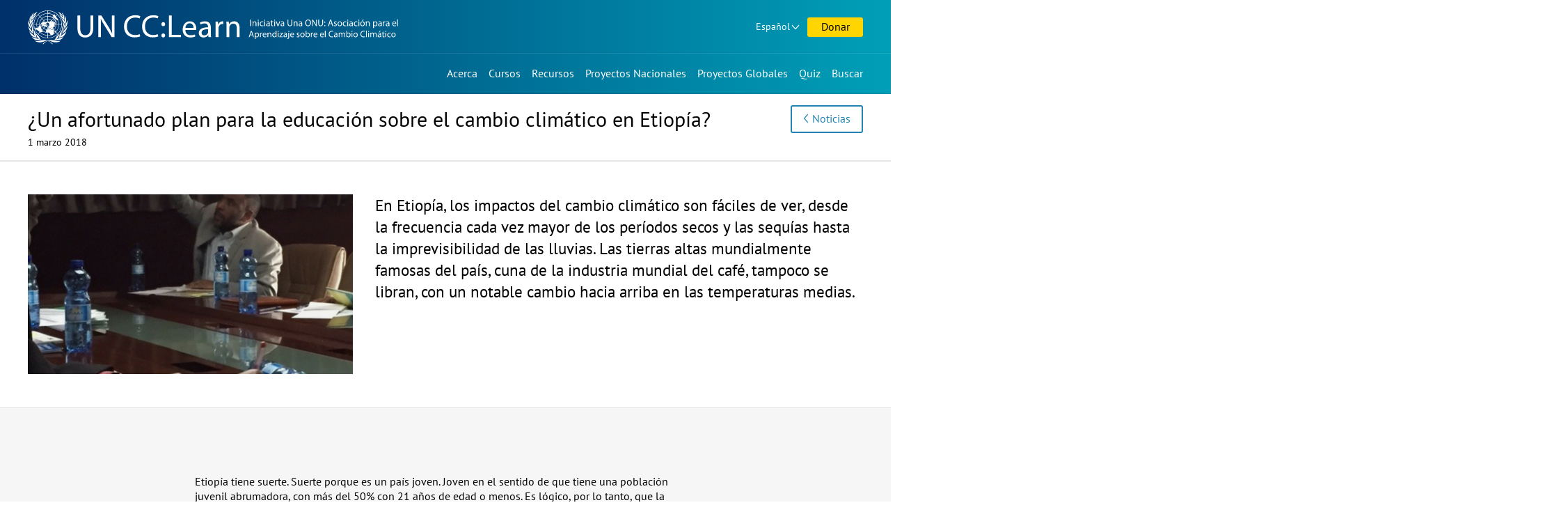

--- FILE ---
content_type: text/html; charset=UTF-8
request_url: https://www.uncclearn.org/es/noticias/un-afortunado-plan-para-la-educacion-sobre-el-cambio-climatico-en-etiopia/
body_size: 8066
content:
<!doctype html>
<html class="no-js" lang="es-ES">
<head>
	<meta charset="UTF-8">
	<meta name="viewport" content="width=device-width, initial-scale=1">
	<title>¿Un afortunado plan para la educación sobre el cambio climático en Etiopía? &#8211; Knowledge Sharing Platform</title>
<meta name='robots' content='max-image-preview:large' />
	<style>img:is([sizes="auto" i], [sizes^="auto," i]) { contain-intrinsic-size: 3000px 1500px }</style>
	<link rel="alternate" href="https://www.uncclearn.org/news/a-lucky-plan-for-climate-change-education-in-ethiopia/" hreflang="en" />
<link rel="alternate" href="https://www.uncclearn.org/es/noticias/un-afortunado-plan-para-la-educacion-sobre-el-cambio-climatico-en-etiopia/" hreflang="es" />
<link rel="alternate" href="https://www.uncclearn.org/fr/nouvelles/un-plan-daction-opportun-sur-leducation-aux-changements-climatiques-en-ethiopie%e2%80%89/" hreflang="fr" />
<meta name="description" content="En Etiopía, los impactos del cambio climático son fáciles de ver, desde la frecuencia cada vez mayor de los períodos secos y las sequías hasta la imprevisibilidad de las lluvias. Las tierras altas mundialmente famosas del país, cuna de la industria..." />
<meta property="og:title" content="¿Un afortunado plan para la educación sobre el cambio climático en Etiopía?" />
<meta property="og:type" content="article" />
<meta property="og:url" content="https://www.uncclearn.org/es/noticias/un-afortunado-plan-para-la-educacion-sobre-el-cambio-climatico-en-etiopia/" />
<meta property="og:description" content="En Etiopía, los impactos del cambio climático son fáciles de ver, desde la frecuencia cada vez mayor de los períodos secos y las sequías hasta la imprevisibilidad de las lluvias. Las tierras altas mundialmente famosas del país, cuna de la industria..." />
<meta property="og:image" content="https://www.uncclearn.org/wp-content/uploads/2018/03/untitled_design_6-1-276x300.png" />
<meta name="twitter:card" content="summary">
<meta name="twitter:title" content="¿Un afortunado plan para la educación sobre el cambio climático en Etiopía?">
<meta name="twitter:url" content="https://www.uncclearn.org/es/noticias/un-afortunado-plan-para-la-educacion-sobre-el-cambio-climatico-en-etiopia/">
<meta name="twitter:description" content="En Etiopía, los impactos del cambio climático son fáciles de ver, desde la frecuencia cada vez mayor de los períodos secos y las sequías hasta la imprevisibilidad de las lluvias. Las tierras altas mundialmente famosas del país, cuna de la industria...">
<meta name="twitter:image" content="https://www.uncclearn.org/wp-content/uploads/2018/03/untitled_design_6-1-276x300.png" />
<style id='classic-theme-styles-inline-css' type='text/css'>
/*! This file is auto-generated */
.wp-block-button__link{color:#fff;background-color:#32373c;border-radius:9999px;box-shadow:none;text-decoration:none;padding:calc(.667em + 2px) calc(1.333em + 2px);font-size:1.125em}.wp-block-file__button{background:#32373c;color:#fff;text-decoration:none}
</style>
<style id='global-styles-inline-css' type='text/css'>
:root{--wp--preset--aspect-ratio--square: 1;--wp--preset--aspect-ratio--4-3: 4/3;--wp--preset--aspect-ratio--3-4: 3/4;--wp--preset--aspect-ratio--3-2: 3/2;--wp--preset--aspect-ratio--2-3: 2/3;--wp--preset--aspect-ratio--16-9: 16/9;--wp--preset--aspect-ratio--9-16: 9/16;--wp--preset--color--black: #000000;--wp--preset--color--cyan-bluish-gray: #abb8c3;--wp--preset--color--white: #ffffff;--wp--preset--color--pale-pink: #f78da7;--wp--preset--color--vivid-red: #cf2e2e;--wp--preset--color--luminous-vivid-orange: #ff6900;--wp--preset--color--luminous-vivid-amber: #fcb900;--wp--preset--color--light-green-cyan: #7bdcb5;--wp--preset--color--vivid-green-cyan: #00d084;--wp--preset--color--pale-cyan-blue: #8ed1fc;--wp--preset--color--vivid-cyan-blue: #0693e3;--wp--preset--color--vivid-purple: #9b51e0;--wp--preset--gradient--vivid-cyan-blue-to-vivid-purple: linear-gradient(135deg,rgba(6,147,227,1) 0%,rgb(155,81,224) 100%);--wp--preset--gradient--light-green-cyan-to-vivid-green-cyan: linear-gradient(135deg,rgb(122,220,180) 0%,rgb(0,208,130) 100%);--wp--preset--gradient--luminous-vivid-amber-to-luminous-vivid-orange: linear-gradient(135deg,rgba(252,185,0,1) 0%,rgba(255,105,0,1) 100%);--wp--preset--gradient--luminous-vivid-orange-to-vivid-red: linear-gradient(135deg,rgba(255,105,0,1) 0%,rgb(207,46,46) 100%);--wp--preset--gradient--very-light-gray-to-cyan-bluish-gray: linear-gradient(135deg,rgb(238,238,238) 0%,rgb(169,184,195) 100%);--wp--preset--gradient--cool-to-warm-spectrum: linear-gradient(135deg,rgb(74,234,220) 0%,rgb(151,120,209) 20%,rgb(207,42,186) 40%,rgb(238,44,130) 60%,rgb(251,105,98) 80%,rgb(254,248,76) 100%);--wp--preset--gradient--blush-light-purple: linear-gradient(135deg,rgb(255,206,236) 0%,rgb(152,150,240) 100%);--wp--preset--gradient--blush-bordeaux: linear-gradient(135deg,rgb(254,205,165) 0%,rgb(254,45,45) 50%,rgb(107,0,62) 100%);--wp--preset--gradient--luminous-dusk: linear-gradient(135deg,rgb(255,203,112) 0%,rgb(199,81,192) 50%,rgb(65,88,208) 100%);--wp--preset--gradient--pale-ocean: linear-gradient(135deg,rgb(255,245,203) 0%,rgb(182,227,212) 50%,rgb(51,167,181) 100%);--wp--preset--gradient--electric-grass: linear-gradient(135deg,rgb(202,248,128) 0%,rgb(113,206,126) 100%);--wp--preset--gradient--midnight: linear-gradient(135deg,rgb(2,3,129) 0%,rgb(40,116,252) 100%);--wp--preset--font-size--small: 13px;--wp--preset--font-size--medium: 20px;--wp--preset--font-size--large: 36px;--wp--preset--font-size--x-large: 42px;--wp--preset--spacing--20: 0.44rem;--wp--preset--spacing--30: 0.67rem;--wp--preset--spacing--40: 1rem;--wp--preset--spacing--50: 1.5rem;--wp--preset--spacing--60: 2.25rem;--wp--preset--spacing--70: 3.38rem;--wp--preset--spacing--80: 5.06rem;--wp--preset--shadow--natural: 6px 6px 9px rgba(0, 0, 0, 0.2);--wp--preset--shadow--deep: 12px 12px 50px rgba(0, 0, 0, 0.4);--wp--preset--shadow--sharp: 6px 6px 0px rgba(0, 0, 0, 0.2);--wp--preset--shadow--outlined: 6px 6px 0px -3px rgba(255, 255, 255, 1), 6px 6px rgba(0, 0, 0, 1);--wp--preset--shadow--crisp: 6px 6px 0px rgba(0, 0, 0, 1);}:where(.is-layout-flex){gap: 0.5em;}:where(.is-layout-grid){gap: 0.5em;}body .is-layout-flex{display: flex;}.is-layout-flex{flex-wrap: wrap;align-items: center;}.is-layout-flex > :is(*, div){margin: 0;}body .is-layout-grid{display: grid;}.is-layout-grid > :is(*, div){margin: 0;}:where(.wp-block-columns.is-layout-flex){gap: 2em;}:where(.wp-block-columns.is-layout-grid){gap: 2em;}:where(.wp-block-post-template.is-layout-flex){gap: 1.25em;}:where(.wp-block-post-template.is-layout-grid){gap: 1.25em;}.has-black-color{color: var(--wp--preset--color--black) !important;}.has-cyan-bluish-gray-color{color: var(--wp--preset--color--cyan-bluish-gray) !important;}.has-white-color{color: var(--wp--preset--color--white) !important;}.has-pale-pink-color{color: var(--wp--preset--color--pale-pink) !important;}.has-vivid-red-color{color: var(--wp--preset--color--vivid-red) !important;}.has-luminous-vivid-orange-color{color: var(--wp--preset--color--luminous-vivid-orange) !important;}.has-luminous-vivid-amber-color{color: var(--wp--preset--color--luminous-vivid-amber) !important;}.has-light-green-cyan-color{color: var(--wp--preset--color--light-green-cyan) !important;}.has-vivid-green-cyan-color{color: var(--wp--preset--color--vivid-green-cyan) !important;}.has-pale-cyan-blue-color{color: var(--wp--preset--color--pale-cyan-blue) !important;}.has-vivid-cyan-blue-color{color: var(--wp--preset--color--vivid-cyan-blue) !important;}.has-vivid-purple-color{color: var(--wp--preset--color--vivid-purple) !important;}.has-black-background-color{background-color: var(--wp--preset--color--black) !important;}.has-cyan-bluish-gray-background-color{background-color: var(--wp--preset--color--cyan-bluish-gray) !important;}.has-white-background-color{background-color: var(--wp--preset--color--white) !important;}.has-pale-pink-background-color{background-color: var(--wp--preset--color--pale-pink) !important;}.has-vivid-red-background-color{background-color: var(--wp--preset--color--vivid-red) !important;}.has-luminous-vivid-orange-background-color{background-color: var(--wp--preset--color--luminous-vivid-orange) !important;}.has-luminous-vivid-amber-background-color{background-color: var(--wp--preset--color--luminous-vivid-amber) !important;}.has-light-green-cyan-background-color{background-color: var(--wp--preset--color--light-green-cyan) !important;}.has-vivid-green-cyan-background-color{background-color: var(--wp--preset--color--vivid-green-cyan) !important;}.has-pale-cyan-blue-background-color{background-color: var(--wp--preset--color--pale-cyan-blue) !important;}.has-vivid-cyan-blue-background-color{background-color: var(--wp--preset--color--vivid-cyan-blue) !important;}.has-vivid-purple-background-color{background-color: var(--wp--preset--color--vivid-purple) !important;}.has-black-border-color{border-color: var(--wp--preset--color--black) !important;}.has-cyan-bluish-gray-border-color{border-color: var(--wp--preset--color--cyan-bluish-gray) !important;}.has-white-border-color{border-color: var(--wp--preset--color--white) !important;}.has-pale-pink-border-color{border-color: var(--wp--preset--color--pale-pink) !important;}.has-vivid-red-border-color{border-color: var(--wp--preset--color--vivid-red) !important;}.has-luminous-vivid-orange-border-color{border-color: var(--wp--preset--color--luminous-vivid-orange) !important;}.has-luminous-vivid-amber-border-color{border-color: var(--wp--preset--color--luminous-vivid-amber) !important;}.has-light-green-cyan-border-color{border-color: var(--wp--preset--color--light-green-cyan) !important;}.has-vivid-green-cyan-border-color{border-color: var(--wp--preset--color--vivid-green-cyan) !important;}.has-pale-cyan-blue-border-color{border-color: var(--wp--preset--color--pale-cyan-blue) !important;}.has-vivid-cyan-blue-border-color{border-color: var(--wp--preset--color--vivid-cyan-blue) !important;}.has-vivid-purple-border-color{border-color: var(--wp--preset--color--vivid-purple) !important;}.has-vivid-cyan-blue-to-vivid-purple-gradient-background{background: var(--wp--preset--gradient--vivid-cyan-blue-to-vivid-purple) !important;}.has-light-green-cyan-to-vivid-green-cyan-gradient-background{background: var(--wp--preset--gradient--light-green-cyan-to-vivid-green-cyan) !important;}.has-luminous-vivid-amber-to-luminous-vivid-orange-gradient-background{background: var(--wp--preset--gradient--luminous-vivid-amber-to-luminous-vivid-orange) !important;}.has-luminous-vivid-orange-to-vivid-red-gradient-background{background: var(--wp--preset--gradient--luminous-vivid-orange-to-vivid-red) !important;}.has-very-light-gray-to-cyan-bluish-gray-gradient-background{background: var(--wp--preset--gradient--very-light-gray-to-cyan-bluish-gray) !important;}.has-cool-to-warm-spectrum-gradient-background{background: var(--wp--preset--gradient--cool-to-warm-spectrum) !important;}.has-blush-light-purple-gradient-background{background: var(--wp--preset--gradient--blush-light-purple) !important;}.has-blush-bordeaux-gradient-background{background: var(--wp--preset--gradient--blush-bordeaux) !important;}.has-luminous-dusk-gradient-background{background: var(--wp--preset--gradient--luminous-dusk) !important;}.has-pale-ocean-gradient-background{background: var(--wp--preset--gradient--pale-ocean) !important;}.has-electric-grass-gradient-background{background: var(--wp--preset--gradient--electric-grass) !important;}.has-midnight-gradient-background{background: var(--wp--preset--gradient--midnight) !important;}.has-small-font-size{font-size: var(--wp--preset--font-size--small) !important;}.has-medium-font-size{font-size: var(--wp--preset--font-size--medium) !important;}.has-large-font-size{font-size: var(--wp--preset--font-size--large) !important;}.has-x-large-font-size{font-size: var(--wp--preset--font-size--x-large) !important;}
:where(.wp-block-post-template.is-layout-flex){gap: 1.25em;}:where(.wp-block-post-template.is-layout-grid){gap: 1.25em;}
:where(.wp-block-columns.is-layout-flex){gap: 2em;}:where(.wp-block-columns.is-layout-grid){gap: 2em;}
:root :where(.wp-block-pullquote){font-size: 1.5em;line-height: 1.6;}
</style>
<link rel='stylesheet' id='ksp-theme-css' href='https://www.uncclearn.org/wp-content/themes/ksp-theme/style.css?ver=1764321684' type='text/css' media='all' />
<link rel="canonical" href="https://www.uncclearn.org/es/noticias/un-afortunado-plan-para-la-educacion-sobre-el-cambio-climatico-en-etiopia/" />
<meta name="viewport" content="width=device-width, minimum-scale=1" />	<script>
		document.documentElement.classList.remove("no-js");
	</script>
	<link rel="icon" type="image/x-icon" href="https://www.uncclearn.org/wp-content/themes/ksp-theme/img/favicon.ico" />
	<link rel="icon" type="image/png" sizes="32x32" href="https://www.uncclearn.org/wp-content/themes/ksp-theme/img/favicon-32x32.png"/>
	<link rel="icon" type="image/png" sizes="16x16" href="https://www.uncclearn.org/wp-content/themes/ksp-theme/img/favicon-16x16.png"/>
	<link rel="apple-touch-icon" sizes="180x180" href="https://www.uncclearn.org/wp-content/themes/ksp-theme/img/apple-touch-icon.png"/>
</head>

<body class="wp-singular news-template-default single single-news postid-1292 wp-theme-ksp-theme">
	<a class="skip-link" href="#content">Saltar al contenido</a>

	<header id="top-navs">

		<div class="wrapper">

			<div id="logo">
									<p class="site-title">
						<a href="https://www.uncclearn.org/es/" rel="home">
							<span class="site-name sr-only">Knowledge Sharing Platform</span>
							<img alt="UN CC:Learn" src="https://www.uncclearn.org/wp-content/themes/ksp-theme/img/logo_header_es.svg">
						</a>
					</p>
								</div>

			<div id="top-top-navs-wrapper">

				<button id="language-dropdown-toggle" class="dropdown-toggle desktop-only button dropdown" aria-controls="language-dropdown-nav" aria-expanded="false" aria-haspopup="true">
				Español				</button>

				<nav id="language-dropdown-nav" class="dropdown-box" aria-label="Cambiador de idioma">
					<ul>
						<li
												><a href="/">English</a></li>
						<li
						 class="current-lang-item"						><a href="/es/">Español</a></li>
						<li
												><a href="/fr/">Français</a></li>
					</ul>
				</nav>

				<button id="menu-toggle" class="mobile-only button" aria-controls="top-navs-wrapper" aria-expanded="false" aria-haspopup="true" aria-label="Navigation collapsed">Menú</button>

				
				
								<a href="/donar/" id="donations" class="button">Donar</a>
				
			</div>

			<div id="top-navs-wrapper" class="toggleable-only-on-mobile" >
				<nav id="langnav" aria-label="Cambiador de idioma" class="mobile-only">
					<ul>
						<li
												><a href="/">English</a></li>
						<li
						 class="current-lang-item"						><a href="/es/">Español</a></li>
						<li
												><a href="/fr/">Français</a></li>
					</ul>
				</nav>

				<nav id="mainnav" aria-label="Menú principal">
					<div class="menu-menu-principal-container"><ul id="primary-menu" class="menu"><li id="menu-item-11" class="menu-item menu-item-type-post_type menu-item-object-page menu-item-11"><a href="https://www.uncclearn.org/es/acerca/">Acerca</a></li>
<li id="menu-item-39" class="menu-item menu-item-type-custom menu-item-object-custom menu-item-39"><a href="https://unccelearn.org/courses/?lang=es&#038;language=es">Cursos</a></li>
<li id="menu-item-17" class="menu-item menu-item-type-post_type menu-item-object-page menu-item-17"><a href="https://www.uncclearn.org/es/recursos/">Recursos</a></li>
<li id="menu-item-23" class="menu-item menu-item-type-post_type menu-item-object-page menu-item-23"><a href="https://www.uncclearn.org/es/proyectos-nacionales/">Proyectos Nacionales</a></li>
<li id="menu-item-29" class="menu-item menu-item-type-post_type menu-item-object-page menu-item-29"><a href="https://www.uncclearn.org/es/proyectos-globales/">Proyectos Globales</a></li>
<li id="menu-item-31573" class="menu-item menu-item-type-post_type menu-item-object-quiz menu-item-31573"><a href="https://www.uncclearn.org/quiz/test-que-sabes-del-cambio-climatico/">Quiz</a></li>
</ul></div>				</nav>

				<button id="search-toggle" aria-controls="search-bar" aria-expanded="false" aria-haspopup="true" aria-label="Barra de búsqueda colapsada" data-action="toggle-drawer">Buscar</button>

				<div id="search-bar" class="toggleable hidden" role="search">

					<form role="search" method="get" class="search-form" action="https://www.uncclearn.org/es/">
				<label>
					<span class="screen-reader-text">Buscar:</span>
					<input type="search" class="search-field" placeholder="Buscar &hellip;" value="" name="s" />
				</label>
				<input type="submit" class="search-submit" value="Buscar" />
			</form>
				</div>

			</div>

		</div>

	</header>

	<main id="content">
	
<article id="post-1292" class="post-1292 news type-news status-publish hentry tag-ethiopia topic-cambio-climatico topic-educacion">
	<header id="page-header">
		<div class="wrapper">
			<div class="title-and-date">
				<h1 class="entry-title">¿Un afortunado plan para la educación sobre el cambio climático en Etiopía?</h1>									<p class="date">
						1 marzo 2018					</p>
							</div>
			<div class="buttons"><a class="button back" href="/es/noticias/">Noticias</a></div>
		</div>
	</header>

		<div class="entry-summary with-image">
		<div class="wrapper">
			<div class="details">
				<div class="image">
					<img width="479" height="520" src="https://www.uncclearn.org/wp-content/uploads/2018/03/untitled_design_6-1.png" class="attachment-large size-large" alt="" decoding="async" fetchpriority="high" srcset="https://www.uncclearn.org/wp-content/uploads/2018/03/untitled_design_6-1.png 479w, https://www.uncclearn.org/wp-content/uploads/2018/03/untitled_design_6-1-276x300.png 276w, https://www.uncclearn.org/wp-content/uploads/2018/03/untitled_design_6-1-138x150.png 138w" sizes="(max-width: 479px) 100vw, 479px" />				</div>
			</div>
			<div class="summary">
				<p>En Etiopía, los impactos del cambio climático son fáciles de ver, desde la frecuencia cada vez mayor de los períodos secos y las sequías hasta la imprevisibilidad de las lluvias. Las tierras altas mundialmente famosas del país, cuna de la industria mundial del café, tampoco se libran, con un notable cambio hacia arriba en las temperaturas medias.</p>
			</div>
		</div>
	</div>
	
	<div class="entry-content">
		<div class="wrapper">
			<p>Etiopía tiene suerte. Suerte porque es un país joven. Joven en el sentido de que tiene una población juvenil abrumadora, con más del 50% con 21 años de edad o menos. Es lógico, por lo tanto, que la educación sea una prioridad nacional importante. Pero es solo recientemente que los diseñadores de políticas han reconocido que la educación debe incluir el cambio climático.</p>
<p>En las regiones de Etiopía, particularmente en el sur, en Oromia y en Amhara (entre otras), los impactos del cambio climático son fáciles de ver, desde la frecuencia cada vez mayor de los períodos secos y las sequías hasta la imprevisibilidad de las lluvias. Las tierras altas mundialmente famosas del país, cuna de la industria mundial del café, tampoco se libran, con un notable cambio hacia arriba en las temperaturas medias.</p>
<p>En septiembre pasado, <a href="https://www.uncclearn.org/es/noticias/etiopia-lanza-la-implementacion-de-su-estrategia-nacional-de-educacion-sobre-el-cambio" data-cke-saved-href="https://www.uncclearn.org/es/noticias/etiopia-lanza-la-implementacion-de-su-estrategia-nacional-de-educacion-sobre-el-cambio">Etiopía aprobó una estrategia de educación sobre el cambio climático</a> que coloca explícitamente al sistema educativo a la vanguardia de la respuesta al cambio climático. La educación, en todas sus formas, es probablemente la forma más rentable de abordar el cambio climático a largo plazo. Ha tomado demasiado tiempo para que esta comprensión se manifieste en el sistema de desarrollo global, pero una vez más, Etiopía está robando una marcha hacia el mundo brindándole una luz única sobre el tema.</p>
<p>Seguramente seguirán otros, tal como lo hicieron en 2011 con el lanzamiento de la <a href="http://www.undp.org/content/dam/ethiopia/docs/Ethiopia%20CRGE.pdf" data-cke-saved-href="http://www.undp.org/content/dam/ethiopia/docs/Ethiopia%20CRGE.pdf">Estrategia nacional sobre el cambio climático y economía verde</a>, la primera de su tipo en todo el continente y una inspiración para muchos países que la siguieron. UN CC:Learnse enorgullece de asociarse con la revolución educativa sobre el cambio climático en Etiopía y estuvimos encantados de participar en una reunión de alto nivel el 1 de marzo, a la que asistió el Sr. Angus Mackay, jefe de la Secretaría UN CC:Learncon sede en UNITAR en Ginebra, presidido por el Ministerio de Medio Ambiente, Bosques y Cambio Climático, así como por el Ministerio de Educación. En esta reunión se tomó la decisión de establecer un mecanismo institucional a nivel nacional y regional para trabajar en la educación sobre el cambio climático, atestiguado por varios representantes regionales. Es mucho más que un comienzo y, como dicen, «haces tu propia suerte en este mundo».</p>
		</div>
	</div>

	<footer class="share-links"><div class="wrapper"><h2>Compartir esta página</h2><a class="fb" href="https://www.facebook.com/sharer.php?u=https://www.uncclearn.org/es/noticias/un-afortunado-plan-para-la-educacion-sobre-el-cambio-climatico-en-etiopia/" rel="noopener" target="_blank"><span>Facebook</span></a><a class="tt" href="https://twitter.com/intent/tweet?url=https://www.uncclearn.org/es/noticias/un-afortunado-plan-para-la-educacion-sobre-el-cambio-climatico-en-etiopia/&text=%C2%BFUn%20afortunado%20plan%20para%20la%20educaci%C3%B3n%20sobre%20el%20cambio%20clim%C3%A1tico%20en%20Etiop%C3%ADa%3F" rel="noopener" target="_blank"><span>X&nbsp;&nbsp;&nbsp;&nbsp;</span></a><a class="li" href="https://www.linkedin.com/shareArticle?mini=true&url=https://www.uncclearn.org/es/noticias/un-afortunado-plan-para-la-educacion-sobre-el-cambio-climatico-en-etiopia/&title=%C2%BFUn%20afortunado%20plan%20para%20la%20educaci%C3%B3n%20sobre%20el%20cambio%20clim%C3%A1tico%20en%20Etiop%C3%ADa%3F" rel="noopener" target="_blank"><span>LinkedIn</span></a><a class="wa" href="https://api.whatsapp.com/send?text=https://www.uncclearn.org/es/noticias/un-afortunado-plan-para-la-educacion-sobre-el-cambio-climatico-en-etiopia/" rel="noopener" target="_blank"><span>WhatsApp</span></a><a class="mail" href="/cdn-cgi/l/email-protection#[base64]" rel="noopener" target="_blank"><span>Email</span></a></div></footer>
</article>




<aside class="related three-sections">
	<div class="wrapper">

			<div class="related-courses">
			<h2>Cursos Relacionados</h2>
							<div class="item">
					<div class="content">
						<h3><a href="https://www.uncclearn.org/es/cursos/integracion-del-cambio-climatico-en-la-planificacion-y-programacion-de-unicef/">Integración del cambio climático en la planificación y programación de UNICEF</a></h3>						<p class="type">Curso autorregulado</p>
					</div>
				</div>
								<div class="item">
					<div class="content">
						<h3><a href="https://www.uncclearn.org/es/cursos/comite-de-aplicacion-y-cumplimiento-del-acuerdo-de-paris/">Comité de Aplicación y Cumplimiento del Acuerdo de París</a></h3>						<p class="type">Curso autorregulado</p>
					</div>
				</div>
								<div class="item">
					<div class="content">
						<h3><a href="https://www.uncclearn.org/es/cursos/net-zero-101-que-por-que-y-como/">Net Zero 101: qué, por qué y cómo</a></h3>						<p class="type">Curso autorregulado</p>
					</div>
				</div>
							<a class="link front" href="/es/cursos/">Ver todos los cursos</a>
		</div>
		

			<div class="related-news">
			<h2>Noticias Relacionadas</h2>
							<div class="item">
					<div class="content">
						<h3><a href="https://www.uncclearn.org/es/noticias/ampliacion-para-lograr-un-mayor-impacto-un-nuevo-curso-en-linea-para-desbloquear-oportunidades-de-financiacion-climatica/">Ampliación para lograr un mayor impacto: un nuevo curso en línea para desbloquear oportunidades de financiación climática</a></h3>						<p class="date">5 febrero 2025</p>
					</div>
				</div>
								<div class="item">
					<div class="content">
						<h3><a href="https://www.uncclearn.org/es/noticias/los-alumnos-de-la-escuela-gems-legacy-toman-medidas-para-reducir-el-desperdicio-de-alimentos/">Los alumnos de la escuela GEMS Legacy toman medidas para reducir el desperdicio de alimentos</a></h3>						<p class="date">11 octubre 2024</p>
					</div>
				</div>
								<div class="item">
					<div class="content">
						<h3><a href="https://www.uncclearn.org/es/noticias/deportes-para-la-accion-climatica-dos-nuevos-cursos-para-impulsar-la-accion-climatica-en-el-deporte/">Deportes para la acción climática: dos nuevos cursos para impulsar la acción climática en el deporte</a></h3>						<p class="date">22 abril 2025</p>
					</div>
				</div>
							<a class="link front" href="/es/noticias/">Ver todas las noticias</a>
		</div>
		
			<div class="related-story">
			<h2>Reportajes Relacionadas</h2>
							<div class="item">
					<div class="content">
						<h3><a href="https://www.uncclearn.org/es/reportajes/subiendo-el-volumen-de-la-educacion-sobre-el-clima-el-programa-de-radio-sobre-el-cambio-climatico-en-zimbabue/">Subiendo el volumen de la educación sobre el clima: El programa de radio sobre el cambio climático en Zimbabue</a></h3>						<p class="date">26 septiembre 2024</p>
					</div>
				</div>
								<div class="item">
					<div class="content">
						<h3><a href="https://www.uncclearn.org/es/reportajes/defensa-de-la-igualdad-de-genero-y-la-resiliencia-climatica-en-haiti/">Defensa de la igualdad de género y la resiliencia climática en Haití</a></h3>						<p class="date">14 noviembre 2024</p>
					</div>
				</div>
								<div class="item">
					<div class="content">
						<h3><a href="https://www.uncclearn.org/es/reportajes/voces-para-el-futuro-la-defensa-de-los-jovenes-y-las-negociaciones-sobre-el-clima-en-kenia-y-mas-alla/">Voces para el futuro: La defensa de los jóvenes y las negociaciones sobre el clima en Kenia y más allá</a></h3>						<p class="date">23 mayo 2023</p>
					</div>
				</div>
							<a class="link front" href="/es/reportajes/">Ver todas las reportages</a>
		</div>
		
	</div>
</aside>

<!-- Fetched from cache -->

	</main>

	<footer id="footer">
		<div class="wrapper">

			<div class="connect">
				<div class="subscribe">
					<h2>Suscríbase a nuestra Newsletter</h2>
					<form class="subscribe-form" action="https://www.uncclearn.org/es/newsletter/" method="post">
						<label><span class="sr-only">Inserte su correo electrónico</span>
							<input placeholder="Inserte su correo electrónico" type="email" value="" size="25" name="email">
						</label>
						<input type="hidden" id="_wpnonce" name="_wpnonce" value="2d94af0de3" /><input type="hidden" name="_wp_http_referer" value="/es/noticias/un-afortunado-plan-para-la-educacion-sobre-el-cambio-climatico-en-etiopia/" />						<input type="submit" value="Suscribirse">
					</form>
				</div>
				<div class="social">
					<h2>Síguenos</h2>
					<ul>
						<li class="fb"><a href="https://www.facebook.com/uncclearn" target="_blank" rel="noopener noreferrer">Facebook</a></li>
						<li class="tt"><a href="https://twitter.com/uncclearn" target="_blank" rel="noopener noreferrer">X&nbsp;&nbsp;&nbsp;&nbsp;</a></li>
						<li class="yt"><a href="https://www.youtube.com/c/UncclearnOrg" target="_blank" rel="noopener noreferrer">Youtube</a></li>
						<li class="fl"><a href="https://www.flickr.com/photos/146345277@N06/albums" target="_blank" rel="noopener noreferrer">Flickr</a></li>
						<li class="ins"><a href="https://www.instagram.com/un_climatechange_learn/" target="_blank" rel="noopener noreferrer">Instagram</a></li>
						<li class="li"><a href="https://www.linkedin.com/company/un-cc-learn" target="_blank" rel="noopener noreferrer">LinkedIn</a></li>
					</ul>
				</div>
			</div>

			<div class="credits">
				<div class="support">
					<h2>Con el apoyo de</h2>
					<a href="https://www.eda.admin.ch/sdc"><img width="280" height="125" alt="Swiss Agency for Development and Cooperation SDC" src="https://www.uncclearn.org/wp-content/themes/ksp-theme/img/logo_swiss.svg"></a>
				</div>
			</div>
		</div>
		<div class="members">
					<a class="button front" href="/members/">Área de miembros</a>
				</div>
	</footer>

<script data-cfasync="false" src="/cdn-cgi/scripts/5c5dd728/cloudflare-static/email-decode.min.js"></script><script type="speculationrules">
{"prefetch":[{"source":"document","where":{"and":[{"href_matches":"\/*"},{"not":{"href_matches":["\/wp\/wp-*.php","\/wp\/wp-admin\/*","\/wp-content\/uploads\/*","\/wp-content\/*","\/wp-content\/plugins\/*","\/wp-content\/themes\/ksp-theme\/*","\/*\\?(.+)"]}},{"not":{"selector_matches":"a[rel~=\"nofollow\"]"}},{"not":{"selector_matches":".no-prefetch, .no-prefetch a"}}]},"eagerness":"conservative"}]}
</script>
<script type="text/javascript" src="https://www.uncclearn.org/wp/wp-includes/js/jquery/jquery.min.js?ver=3.7.1" id="jquery-core-js"></script>
<script type="text/javascript" id="ksp-theme-js-extra">
/* <![CDATA[ */
var myAjax = {"ajaxurl":"https:\/\/www.uncclearn.org\/wp\/wp-admin\/admin-ajax.php"};
/* ]]> */
</script>
<script type="text/javascript" src="https://www.uncclearn.org/wp-content/themes/ksp-theme/js/main.js?ver=1764321684" id="ksp-theme-js"></script>
<script type="text/javascript" src="https://www.uncclearn.org/wp-content/themes/ksp-theme/js/scrollnav.min.js?ver=3.0.1" id="scrollnav-js"></script>
<script async src="https://www.googletagmanager.com/gtag/js?id=UA-6314706-5"></script>
<script>
  window.dataLayer = window.dataLayer || [];
  function gtag(){dataLayer.push(arguments);}
  gtag('js', new Date());

  gtag('config', 'UA-6314706-5');
</script>
<script defer src="https://static.cloudflareinsights.com/beacon.min.js/vcd15cbe7772f49c399c6a5babf22c1241717689176015" integrity="sha512-ZpsOmlRQV6y907TI0dKBHq9Md29nnaEIPlkf84rnaERnq6zvWvPUqr2ft8M1aS28oN72PdrCzSjY4U6VaAw1EQ==" data-cf-beacon='{"version":"2024.11.0","token":"e41ac66248a048f68b34b958fad226eb","r":1,"server_timing":{"name":{"cfCacheStatus":true,"cfEdge":true,"cfExtPri":true,"cfL4":true,"cfOrigin":true,"cfSpeedBrain":true},"location_startswith":null}}' crossorigin="anonymous"></script>
</body>
</html>


--- FILE ---
content_type: image/svg+xml
request_url: https://www.uncclearn.org/wp-content/themes/ksp-theme/img/logo_header_es.svg
body_size: 28922
content:
<?xml version="1.0" encoding="utf-8"?>
<!-- Generator: Adobe Illustrator 25.2.0, SVG Export Plug-In . SVG Version: 6.00 Build 0)  -->
<svg version="1.1" id="Layer_1" xmlns="http://www.w3.org/2000/svg" xmlns:xlink="http://www.w3.org/1999/xlink" x="0px" y="0px"
	 viewBox="0 0 450 38" style="enable-background:new 0 0 450 38;" xml:space="preserve">
<style type="text/css">
	.st0{fill:#FFFFFF;}
</style>
<g>
	<path class="st0" d="M5.4977,8.4049c0.0359,0,0.0359-0.0362,0.0726-0.0362c0.5823-0.539,1.3472-0.9694,1.9295-1.4723
		c0.2185-0.1794,0.4004-0.395,0.5823-0.6106c0.7282-0.8616,1.3105-1.8311,2.0746-2.6927c-0.5464,0.251-1.0553,0.539-1.565,0.8255
		C8.0821,4.7065,7.609,5.0292,7.2086,5.3888C6.809,5.789,6.4767,6.2497,6.2252,6.7532C5.8877,7.2583,5.6422,7.8172,5.4977,8.4049z
		 M3.7135,12.4628c0.3675-0.5789,0.8218-1.0994,1.3472-1.5439c0.2545-0.2156,0.5464-0.4312,0.8008-0.6468
		c0.8008-0.646,1.529-1.3645,2.1113-2.1907c0.4229-0.5678,0.7776-1.1821,1.0553-1.8311c-0.0359,0-0.0359,0.0354-0.0726,0.0354
		c-0.1452,0.144-0.2911,0.288-0.473,0.4312C7.9361,7.2191,7.2812,7.6149,6.6623,8.0099c-0.8375,0.539-1.4924,1.2928-2.0387,2.119
		c0.0367-0.5028,0.2919-0.934,0.4371-1.4006c0.1452-0.4666,0.2185-0.9694,0.3278-1.5084c0.1819-1.0056,0.5464-1.9396,1.0194-2.658
		C5.3151,5.2802,4.551,6.3582,4.0413,7.6511c-0.2545,0.6822-0.473,1.4361-0.4004,2.2977
		C3.7135,10.7388,3.8594,11.6012,3.7135,12.4628z M2.6949,17.7058c0.0726-0.8978,0.473-1.5084,0.8734-2.119
		c0.4004-0.5744,0.8734-1.1127,1.2738-1.6871c0.4004-0.5752,0.7282-1.2574,1.0553-1.9034c0.3645-0.6468,0.6556-1.329,0.9834-1.9751
		c-0.0367-0.0362-0.0726,0.0354-0.0726,0.0354l-0.0733,0.0724c-0.9101,0.8978-1.9287,1.7595-2.8388,2.6927
		c-0.583,0.6106-0.7649,1.473-1.0553,2.407c-0.0374-0.5035,0.1085-0.9702,0.2178-1.4368c0.1168-0.4341,0.1774-0.8801,0.1819-1.329
		c0-0.4666-0.0367-0.9333-0.1093-1.4006C3.0219,9.7701,3.0219,8.3687,3.4949,7.4C3.2038,7.6865,2.986,8.0099,2.7675,8.3687
		c-0.619,1.0056-1.0194,2.3346-1.0927,3.8431c-0.0359,1.0772,0.1826,1.9751,0.4004,2.8722c0.2185,0.8624,0.4371,1.724,0.619,2.6219
		H2.6949z M18.4194,17.347c0.0374,0.0362,0.1459,0.0362,0.1826,0c0.1093-0.0716-0.0367-0.2156,0-0.2872h-0.0367
		c-0.0359,0.1078-0.1093,0.1794-0.1452,0.288L18.4194,17.347z M6.4804,13.8273c-0.2185,1.0056-0.3278,2.119-0.3278,3.3041
		c0,1.185,0.1819,2.2623,0.4371,3.2325c0.2552,0.9702,0.5823,1.8673,0.9827,2.6927c0.8008,1.6879,1.8561,3.053,3.094,4.2735
		s2.6943,2.2268,4.4053,2.9807c1.7109,0.7546,3.6763,1.2928,6.1147,1.2928c2.4025,0,4.4053-0.539,6.1162-1.2921
		c1.7109-0.7546,3.1666-1.7602,4.4045-2.9814s2.2932-2.5849,3.094-4.2735c0.8008-1.6517,1.3472-3.5906,1.3838-5.9252
		c0.0726-2.4063-0.5097-4.3813-1.2379-6.1046c-0.3637-0.8624-0.8375-1.617-1.3472-2.3346
		c-1.4924-2.1545-3.4944-3.8785-6.0061-5.0635c-1.6742-0.79-3.6404-1.329-5.9702-1.4006h-0.8727
		c-3.5311,0.144-6.188,1.2567-8.336,2.7651c-2.1869,1.5262-3.912,3.6127-4.9875,6.033c-0.4004,0.8986-0.7275,1.7964-0.946,2.8013
		L6.4804,13.8273z M10.6664,26.684c-1.0553-0.9694-2.002-2.2623-2.6936-3.7707c-0.7282-1.4723-1.2379-3.2325-1.3472-5.243v-0.6106
		h2.5125c0.0359,1.3645,0.2545,2.5141,0.6182,3.5551c-0.0726,0-0.1452,0-0.1819,0.0362c-0.0726-0.0362-0.1452-0.0724-0.2185-0.144
		C9.2825,20.4355,9.32,20.3277,9.174,20.3638c-0.0359,0-0.0726,0.0354-0.1452,0.0716c-0.0726,0.0354-0.1459,0-0.1819,0.0354
		c0,0.0724,0.0359,0.0724,0.0359,0.1078S8.8103,20.651,8.7736,20.651H8.701c-0.0359,0-0.1093,0.0716-0.1452,0.0716
		c-0.0733,0-0.0733-0.0716-0.1459-0.144c0-0.0354,0.0726,0,0.0726-0.0354c0-0.144-0.0726-0.288-0.2178-0.251
		c-0.0374,0.0354,0,0.1071-0.0374,0.1432c-0.0718,0-0.0718-0.0362-0.1085-0.0716c-0.0389,0.003-0.0696,0.0332-0.0726,0.0716
		c0,0.0716,0.0726,0.0716,0.1093,0.1078c0.0359,0,0.0359-0.0362,0.0726-0.0362c0.0726,0,0.1452,0,0.1452,0.0362
		c-0.0726,0.0354-0.1452,0-0.2545,0.0354c-0.1459,0.0362-0.1459,0.2156-0.2919,0.251c-0.0726,0-0.1085,0-0.1452-0.0354
		c-0.0359,0.0362-0.0726,0.0716-0.0726,0.144c0.0367,0.1078,0.2185,0,0.2185-0.0362c0,0.2156,0.0359,0.4666,0.1093,0.6822
		c0,0.0362,0,0.0716-0.0374,0.1078c-0.0718-0.0716,0-0.1794-0.0718-0.2156c-0.0367,0-0.0367,0.0362-0.1093,0.0362
		c0-0.0716,0-0.144,0.0359-0.1794c-0.0359-0.0362-0.0726-0.1078-0.1452-0.1078c-0.1093,0.0354,0,0.251,0.0359,0.3234
		c0,0.0354-0.0726,0-0.0726,0.0716c0,0.1078,0.0367,0.1794,0.1093,0.2156c0,0.1071,0.0726,0.1432,0.1093,0.1794
		c0.0367,0.0716,0,0.1432,0.0367,0.2156c0,0-0.0374,0-0.0733-0.0362c-0.0726,0.1078,0.0367,0.2156,0.1459,0.144
		c0.0359-0.0724-0.0367-0.0724-0.0367-0.1078c0.1093,0.0354,0.1459,0.1432,0.1459,0.251c-0.0733,0-0.0733-0.1078-0.1459-0.0716
		c-0.0367,0.1078,0.0726,0.1794,0.1819,0.1432c0,0.1078,0.0367,0.2156,0.1459,0.251c0.0359,0,0.0359-0.0354,0.0726-0.0354
		c0-0.0716,0.0367-0.1078,0-0.1794c0-0.0362-0.0367-0.0716-0.0367-0.1432v-0.0724c0-0.1432-0.1093-0.2149-0.1452-0.3227
		c0.1093,0.0716,0.1819-0.0369,0.2545-0.1078c0.0367,0.0354,0,0.0716,0.0367,0.1078c0.1093,0.0354,0.1819,0.2149,0.2919,0.2872
		c0.0718,0.0716,0.2904,0.1432,0.3271,0c0.0367-0.0724-0.0367-0.1078,0-0.1794c0.1459,0.0354,0.1093,0.251,0.2545,0.2872
		C9.284,22.4821,9.284,22.5545,9.32,22.5899c0.0726,0.0362,0.1452,0,0.2545,0c0-0.0716-0.0726-0.1794-0.0726-0.2872
		c0.1459,0.0716,0.0367,0.4312,0.2185,0.5021c0.0726,0,0.1452-0.0354,0.2185-0.0354c0.0359,0.0362,0.0726,0.0716,0.0359,0.144
		c0.0367,0.0716,0.1093,0.1794,0.1819,0.2872c0.0367,0.0716,0.1093,0.1078,0.1826,0.1432c0.0726,0.0369,0.1085,0.144,0.1452,0.1802
		c0.0808,0.0354,0.1736,0.0354,0.2545,0c0.0733-0.0362,0.0733-0.1078,0.1459-0.144c0.0726,0.1078,0.0367,0.251,0.1093,0.3596
		c0.0367,0.0716,0.1093,0.1432,0.1452,0.1794c0.1826,0.1794,0.4004,0.2156,0.6556,0.3234c0.1819,0.251,0.4371,0.4666,0.619,0.7177
		L10.6664,26.684z M19.8039,14.4025c-0.0412,0.0768-0.1048,0.1388-0.1826,0.1794c-0.0359,0-0.0726-0.0362-0.1093,0
		c-0.0726,0.0354-0.0359,0.0716-0.0726,0.1432c-0.0726,0-0.0726-0.0354-0.1093-0.0354s-0.0726,0.0716-0.1452,0.0716
		c-0.0367,0,0.0359,0,0-0.0362c-0.6189-0.6106-1.2746-1.2205-1.8935-1.8673c0.9108-0.79,2.0028-1.4006,3.6411-1.4723v2.4063
		c-0.2545,0.0362-0.5464,0.0716-0.7649,0.1432c-0.0726-0.1432-0.1452-0.0354-0.2185,0.0724
		c-0.0359,0.0716-0.1093,0.1078-0.1093,0.1794v0.1078c0,0.0354-0.0359,0.0354-0.0359,0.0716
		C19.7673,14.3663,19.8039,14.3663,19.8039,14.4025z M18.3475,14.7613c-0.0726-0.0362-0.1452-0.0716-0.2545-0.0362
		c-0.0367,0,0-0.0354-0.0367-0.0354c-0.1452,0-0.2185,0.0354-0.3278,0.0716v-0.0716c-0.0359-0.0362-0.1093-0.0724-0.1452-0.1078
		c-0.1093-0.0716-0.0733-0.144-0.1819-0.1794h-0.0733c-0.0726-0.0362-0.0726-0.0724-0.1452-0.1078
		c-0.1093-0.0362-0.2185-0.0362-0.2919-0.0716c-0.1819,0-0.3637,0.0354-0.473,0.1071c-0.0359,0.0369-0.1093,0.1078-0.1819,0.1078
		c-0.0359,0-0.1093-0.0354-0.1819,0c0.2545-0.5021,0.5823-0.9333,0.9468-1.329c0.5464,0.539,1.1279,1.078,1.6376,1.617
		c-0.1452,0-0.1819,0.1071-0.2911,0.1071C18.3475,14.7975,18.3842,14.7975,18.3475,14.7613z M17.8745,19.6809
		c0.0726-0.1078,0.1452-0.2149,0.1093-0.3588c0.0726-0.0716,0.1819-0.144,0.2545-0.2156l0.1093-0.3234l0.1093-0.1078
		c0.0726,0.1078,0.1452,0.2156,0.2185,0.288c-0.5464,0.5744-1.1653,1.1489-1.7476,1.7233c-0.5089-0.539-0.9827-1.2212-1.2379-2.0467
		c-0.0359-0.144-0.1093-0.3234-0.0726-0.4666c0.1093,0.0716,0.1459,0.1794,0.2919,0.2149c0.1085,0.0362,0.2178,0,0.3637,0
		c0.0359,0,0.1452,0,0.1819,0.0362c0.1452,0.0716,0.0367,0.3234,0.2911,0.288c0.0367-0.0369,0-0.0724,0-0.1085
		c0.1093,0.0362,0.1459,0.1078,0.2185,0.1794c0.0726,0,0.1093,0,0.1093,0.0724c0-0.0724-0.0733-0.0724-0.1093-0.0724
		c-0.1093,0.0724,0,0.144,0.0359,0.1802c0.0733,0.0716,0.1093,0.1794,0.1826,0.1794c0.0359,0,0.0359-0.0362,0.0726-0.0362
		c0.0367,0.0362,0.0367,0.1078,0.0726,0.144c0.1819,0.0354,0.1459-0.144,0.0726-0.2156c0.0367,0,0.0367,0.0362,0.0367,0
		c0.0367-0.1078-0.1093-0.144-0.0726-0.251c0.1093,0,0.1452,0.1071,0.1819,0.1794c0,0.0354-0.0367,0.0354-0.0367,0.0716
		s0.0367,0.0362,0.0367,0.0716c0,0.0362-0.0367,0.0716-0.0367,0.1078c0.0367,0.1078,0.0367,0.1794,0.1459,0.251
		c0,0.0369-0.0367,0.0724-0.0367,0.1078c0.1093,0.1078,0.1826,0.144,0.2545,0.1078H17.8745z M17.7286,19.0348
		c0.1093,0.0716,0.2545,0,0.3645,0.0362l-0.1093,0.1071h-0.0726C17.8738,19.1426,17.7652,19.1426,17.7286,19.0348z M18.3475,18.2086
		c0.0367-0.0716,0.1093-0.251,0.2185-0.2156c0,0.1078-0.0733,0.1802-0.0733,0.288h-0.0359
		C18.4201,18.2441,18.3842,18.2086,18.3475,18.2086z M14.6712,22.1957c0-0.1085,0-0.2518-0.0367-0.3241
		c0-0.0354-0.0726-0.1078-0.1459-0.1794c-0.1085-0.1432-0.2178-0.288-0.2178-0.539c0-0.1071,0.0359-0.2149-0.0367-0.3588
		c0.0726-0.0362,0.1819-0.0716,0.2185-0.1794h0.0726c0-0.0362-0.0367-0.0716-0.0367-0.0716c-0.0726,0-0.0726,0.0354-0.1085,0.0354
		c-0.0359,0-0.0367-0.0716-0.0733-0.0716c-0.0726,0-0.0359,0.1078-0.1093,0.144c-0.0726-0.1078,0.1459-0.1802,0.0374-0.288
		c-0.0374-0.0354-0.0733-0.0354-0.11-0.0716c-0.0359-0.0362-0.0726-0.1432-0.1093-0.2156c0.0367-0.0354,0.0733,0.0362,0.1093,0
		c0.0726-0.1432-0.0726-0.1078-0.0726-0.2149c0-0.0362,0.0726-0.0362,0.0726-0.0724c-0.0359-0.0716-0.0359-0.2156-0.0726-0.251
		c-0.1093,0-0.1819,0.1078-0.2919,0.0716c0-0.0716,0.0374-0.1078,0.0733-0.144h0.1459c0.0726-0.0354,0-0.1071,0-0.1794
		l-0.2185-0.2156c-0.0367-0.0354-0.0367-0.0716-0.0726-0.1071c-0.0733-0.0724-0.1826-0.1078-0.2185-0.2156
		c0-0.1078,0.0726-0.1794,0.0359-0.251c0-0.1085-0.1093-0.144-0.1452-0.2518v-0.1794c0.0726-0.1794,0.473,0,0.5464-0.2156
		c0.0359-0.0716,0-0.144,0-0.1794c0-0.1078,0.0359-0.144,0.0726-0.251c0.0726,0.0354,0.1085,0.0354,0.2178,0.0354
		c0.0733,0,0.1093,0.0362,0.1459,0c0.1093-0.0362,0.0726-0.1078,0.1452-0.1794c-0.0359-0.0724-0.0726-0.1078-0.0726-0.1794h0.6915
		c-0.0359,0.1794-0.0359,0.3588,0.1459,0.3588c0,0.0716-0.0726,0.0716-0.0726,0.1432c-0.0367,0.0724,0.0359,0.1802-0.0367,0.251
		c-0.1452,0-0.1819,0.144-0.3637,0.1085c-0.0733-0.1078-0.2185-0.395-0.3645-0.2156c0,0.0716,0.0726,0.1078,0.0726,0.1794v0.1078
		c0,0.0362,0.0374,0.0362,0.0374,0.0716c0,0.0724-0.0374,0.1078-0.0374,0.1802c0,0.0716,0,0.1794-0.0359,0.2149
		c-0.0726,0-0.0726-0.0716-0.1459-0.0716c-0.2178-0.0354-0.1093,0.288,0,0.3596h0.1459c0.006,0.0118,0.0165,0.0244,0.0262,0.0369
		l0.0105-0.0015c0.0045,0.0089,0.0052,0.0177,0.009,0.0258c0.0509,0.0554,0.1295,0.0982,0.2096,0.0465
		c-0.0374,0.0716,0.0359,0.1794,0.1452,0.1432c0.0367-0.0716-0.0726-0.0716-0.0726-0.1432c0.0726-0.0369,0.2185-0.0724,0.2185-0.144
		c0-0.0362-0.0374-0.0716-0.1093-0.0716s-0.0367,0.0716-0.0733,0.1078c-0.0359,0.0354-0.0726,0-0.1093,0.0354
		c-0.0359-0.1078,0-0.2872,0.0374-0.3588c0.0359,0,0.0718,0.0362,0.1085,0.0716c0.0726-0.0354,0.1093-0.1078,0.1819-0.1078
		c0,0.0724-0.0359,0.1794-0.1093,0.1794c0,0.1078,0.1826,0.0362,0.1826,0c0.0359,0.0724,0.0726,0,0.1093,0
		c0.2911,1.0056,0.7641,1.7956,1.419,2.4786l-1.8561,1.8311c-0.1459-0.0362-0.2919,0-0.4371,0.0362c0-0.0724,0-0.1078,0.0367-0.1794
		c0.0726-0.1078,0.2545-0.0724,0.2919-0.1802c0.0352-0.2156-0.0007-0.3234-0.0007-0.395V22.1957z M13.1422,18.3526
		c0.0359,0.0354,0.1452,0.0716,0.1452,0.1078c0.0367,0.1078-0.1819,0.2149-0.2911,0.1794c-0.0726,0-0.1093-0.0716-0.1459-0.1078
		c-0.0726-0.0362-0.1085-0.0362-0.1452-0.0716c-0.0726-0.4674-0.1459-0.934-0.1459-1.473h1.056c0,0.0724-0.0726,0.144-0.0726,0.1802
		c-0.0367,0.0716,0,0.1432-0.0367,0.2149c-0.0367,0.0724-0.1452,0.0724-0.1819,0.144v0.1432
		c-0.0067,0.0879-0.0314,0.1735-0.0726,0.2518c0,0.0362-0.0733,0.0716-0.0733,0.1078
		C13.0688,18.1732,13.1055,18.3171,13.1422,18.3526z M12.9603,24.565l-0.1826,0.1794c-0.0771-0.0406-0.1407-0.1034-0.1819-0.1794
		C12.7051,24.4934,12.8877,24.4934,12.9603,24.565z M14.3075,16.4491c0.0718-0.1078,0.4363-0.251,0.6549-0.144
		c0.1452,0.0724,0.1452,0.2156,0.2185,0.3596c-0.2552,0.0354-0.583,0-0.8742,0c-0.0367-0.0672-0.0367-0.1484,0-0.2156H14.3075z
		 M15.035,18.1732c-0.0367,0.0354-0.0367,0.0716-0.0367,0.1432c-0.0726-0.0716-0.2178-0.0354-0.2545,0
		c-0.0367-0.1078,0.0367-0.1794,0-0.2872C14.8531,18.1008,14.9257,18.2086,15.035,18.1732z M16.2729,18.3526
		c0-0.0716,0.0726-0.1078,0.1452-0.0716C16.3821,18.3164,16.3455,18.3526,16.2729,18.3526z M17.51,18.7476
		c0.0733,0.0716,0.2185,0.1078,0.1826,0.251C17.6552,18.927,17.51,18.8554,17.51,18.7476z M17.4007,18.5682
		c0.0733,0,0.1093,0.0354,0.1093,0.1078C17.4374,18.676,17.4007,18.6391,17.4007,18.5682z M20.9318,10.9544
		c-1.7468,0.0724-2.9847,0.7184-3.9674,1.5801c-0.5823-0.5744-1.2012-1.1489-1.7476-1.7233
		c1.4198-1.2574,3.1307-2.1907,5.715-2.2985V10.9544z M16.564,12.75l0.1093,0.1078c0,0.0362-0.1452,0.1794-0.1819,0.1794
		c-0.3405,0.3832-0.6332,0.8055-0.8734,1.2567c-0.0367,0.0724-0.0733,0.1802-0.1093,0.2518
		c-0.0367,0.0362-0.0733,0.0362-0.1093,0.0716l-0.1093,0.1078c-0.0367,0.0362-0.1093,0-0.1459,0.0362
		c-0.0726,0.0354-0.1819,0.0716-0.1819,0.1432c0,0.144,0.2911,0.0369,0.4004,0c-0.0367,0.1078-0.1093,0.0724-0.1819,0.1078
		l-0.2185,0.1078c-0.0733,0.0362-0.1459,0.1078-0.2185,0.1078s-0.1459-0.0354-0.2185-0.0354
		c-0.1452,0.0354-0.1819,0.2149-0.2545,0.3588c-0.0367,0.0716-0.1093,0.1078-0.1459,0.1794c0,0.144-0.1452,0.2156-0.1819,0.3234
		c-0.0367,0.0362-0.0367,0.1794-0.0367,0.251c0,0.0724,0.0367,0.1078,0.0367,0.1802s-0.1093,0.1794-0.1819,0.2149
		c-0.0726,0.0369-0.2185,0-0.3278,0h-0.9101c0.1093-2.5495,1.0927-4.2012,2.4025-5.5656L16.564,12.75z M12.0502,16.6647H9.5377
		c0.0374-1.724,0.4371-3.1601,1.0194-4.4175c0.583-1.2205,1.3472-2.3339,2.2573-3.2317l1.7835,1.7595
		C13.2148,12.2111,12.1954,13.9713,12.0502,16.6647z M11.1761,19.6809c0,0.1078-0.0726,0.1794-0.0726,0.251
		c0,0.0724,0.0726,0.144,0.0726,0.1802c0,0.1078-0.1093,0.2156-0.0726,0.3234c-0.0726,0.0716-0.1819,0.0716-0.3278,0.1078
		c-0.0726,0-0.1093,0.0354-0.1819,0.0716c-0.1459,0.0354-0.2919,0-0.4004,0c-0.3637-1.0411-0.619-2.1545-0.619-3.5551h2.5117
		c0,0.4666,0.0367,0.8978,0.1093,1.329c-0.0726,0-0.1819-0.0369-0.2911-0.0369c-0.1459,0.0369-0.1459,0.2163-0.2185,0.3596
		c-0.0367,0.0724-0.1452,0.0724-0.1819,0.144c0,0.0354-0.0367,0.0716-0.0367,0.1078c-0.0359,0.0354-0.0359,0.0716-0.0726,0.0716
		c-0.0367,0.0362-0.0367,0.1078-0.0367,0.1794c-0.0359,0.0716-0.1452,0.1794-0.1819,0.288
		C11.1761,19.5731,11.2127,19.6092,11.1761,19.6809z M20.9318,31.1732c-2.2565-0.0362-4.15-0.539-5.7517-1.2574
		c-1.6016-0.7177-2.9847-1.6879-4.186-2.8367l1.7476-1.724c2.002,1.8311,4.4412,3.2325,8.1901,3.3757V31.1732z M20.9318,28.3003
		c-3.6037-0.144-5.9335-1.4723-7.863-3.2325c0.0733-0.0716,0.1459-0.1794,0.2545-0.251c0.0733,0.0354,0.1459,0.1078,0.2193,0.1794
		c0.0726,0.0354,0.1452,0.1432,0.2178,0.1794h0.1459c0.1093,0,0.1452,0.0362,0.2545,0h0.1459
		c0.0546-0.0089,0.1055-0.034,0.1452-0.0716c0.0733,0,0.1093-0.0362,0.1826-0.0362c0.1093-0.0354,0.2178-0.1078,0.2911-0.1432
		c0.0359,0,0.1452,0.0354,0.2185,0c0.0726,0,0.1093-0.0362,0.1452-0.0362c0.0726,0,0.1093,0.0362,0.1459,0.0362
		c0.1452,0,0.2545-0.0724,0.3637-0.144c0.0651-0.0281,0.1175-0.079,0.1459-0.1432c0-0.0724-0.0374-0.144,0-0.1802
		c-0.1093-0.1794-0.2545-0.3588-0.4004-0.539c1.3831,1.0418,3.0573,1.868,5.4239,1.9396
		C20.9318,26.6479,20.9318,27.4748,20.9318,28.3003z M20.9318,25.3912c-1.3097-0.0362-2.4025-0.3234-3.3492-0.7546
		c-0.946-0.4305-1.7468-0.9694-2.4384-1.6517l1.7468-1.724c0.7649,0.7184,1.7109,1.2574,2.9488,1.5446
		c-0.0726,0.0716-0.1819,0.1078-0.2545,0.1432c-0.0726,0.144-0.2545,0.2156-0.3645,0.3234c0,0.0716-0.0726,0.1078-0.0359,0.2156
		c-0.0427,0.0938-0.0786,0.1898-0.1093,0.288c-0.0726,0.0354-0.1819,0.0354-0.2185,0.1071c0,0.1078,0.0726,0.2156,0.1093,0.288
		c0.1093,0.1787,0.1819,0.3227,0.3278,0.4659c0.0359,0.2156,0.2545,0.3234,0.4363,0.4312c0.0733,0.0362,0.1093,0.1078,0.1459,0.1078
		c0.1093,0.0362,0.2911,0,0.4363,0c0.0367,0,0.0733,0.0362,0.1093,0.0362c0.1819,0.0354,0.3645,0.0354,0.5464,0.0716
		C20.9318,25.355,20.9318,25.3912,20.9318,25.3912z M21.1144,22.3389c-0.1093,0-0.1093,0.0716-0.2185,0.0716
		c-0.1093,0-0.2545-0.0716-0.3645-0.0362c-0.0359,0-0.0726,0.0724-0.1093,0.0724c-1.3831-0.1802-2.3658-0.7546-3.2033-1.473
		c0.5464-0.5744,1.1653-1.1489,1.7109-1.7233c0.619,0.539,1.4931,0.9694,2.7303,0.8255c-0.0367,0.0369-0.0367,0.0724-0.0726,0.1078
		c0.0359,0.0724,0.0726,0.1078,0.0359,0.1802l-0.1085,0.1071c0,0.0369,0.0359,0.0369,0.0359,0.1078
		c-0.0367,0-0.1093-0.0354-0.1452,0c-0.0269-0.0539-0.0644-0.1026-0.1093-0.1432c0.0359-0.0716,0-0.144-0.0733-0.1794
		c-0.0726,0-0.1452,0.0354-0.2545,0.0354c0,0.0724,0.0367,0.1078,0.0726,0.1794c-0.0726,0.0369-0.1093,0-0.1452,0
		c-0.0733,0,0,0.0724-0.0733,0.0724c0.0733-0.288-0.3637-0.1794-0.2178,0c-0.1826,0.0354-0.0733,0.2872,0.1093,0.251
		c0.0726-0.0354,0.0726-0.1432,0.1093-0.1794c0.0359,0.0362,0.1085,0.0716,0.1085,0.144c-0.1085,0.0354-0.2178,0.1432-0.0726,0.2149
		c0.0726,0,0.1093-0.0354,0.1819-0.0354c0.0367-0.0716,0.1093-0.1078,0.1459-0.144c0.1093,0.0362,0.1452-0.0354,0.1819-0.0716
		c0.0367,0.0362,0,0.0716,0,0.1078c-0.1093,0.0362-0.2545,0.0716-0.2919,0.1794c-0.1452-0.0354-0.2904,0-0.2545,0.144
		c0,0.0354,0.0733,0.0716,0.1459,0.0716c0.0726,0.0716,0.0726,0.2156-0.0367,0.251c-0.1452,0-0.2545-0.0354-0.3637,0
		c-0.1459,0.0362-0.1459,0.251-0.1819,0.395c0.0726,0.144-0.0726,0.288,0.0359,0.3596c0.0367,0.0354,0.0733,0,0.1093,0.0354
		s0.0367,0.0724,0.0726,0.1078c0.1093,0,0.1826-0.0716,0.2919-0.0716c0,0,0-0.0716,0.0359-0.0716
		c0.0726-0.0362,0.1819-0.0362,0.2545-0.0362c0.0374,0,0.0374-0.0716,0.0374-0.1078c0.0726-0.0354,0.1085-0.1078,0.1452-0.1794
		c0.0359-0.0354,0.1093-0.0354,0.1452-0.1078c0-0.0354-0.0359-0.0716,0-0.1078c0.0733-0.0354,0.1093,0,0.1459,0
		c0.1093-0.0354,0.1819-0.1794,0.2911-0.1794c0.1093,0,0.0726,0.144,0.1819,0.1794c0.1459,0,0.2919,0.0362,0.3645,0.1078
		c0.0726,0.0362,0.0726,0.144,0.1819,0.1794c0.0726-0.0354,0.0359-0.1794,0-0.2149c0-0.0362,0.0726-0.0362,0.0726-0.0724
		c-0.0367-0.0716-0.1093-0.0716-0.1452-0.1432h-0.0374c-0.0726-0.0716-0.2545-0.0716-0.2919-0.2156
		c0.1826-0.0362,0.4012,0.0716,0.5104,0.144c-0.0367,0.1071,0.0359,0.1432,0.0726,0.2149h0.1093
		c-0.0367,0.1078,0.1452,0.2156,0.2185,0.1078c0.0359,0.0369,0.1093,0,0.1452-0.0354c0.0367-0.144-0.0359-0.2156-0.1452-0.251
		c-0.0367-0.0369,0.0359-0.0724,0.0359-0.1085c0.1459,0,0.1819,0.1078,0.2185,0.1802c0.0726,0,0.1093,0.0354,0.1819,0.0354
		s0.1093-0.1078,0.2185-0.1078c0.0367-0.0716,0.0367-0.1078,0.0726-0.1432c0.0367-0.0362,0.1093-0.0362,0.1459-0.0362
		c0.0726-0.0354,0.0726-0.0716,0.1452-0.0716c0.0659,0,0.0771,0.0665,0.0771,0.1425c0.0112,0.0007,0.0225-0.003,0.0329,0.0007
		c0,0.0362-0.0367,0.0724-0.0367,0.144s0,0.144-0.0733,0.2156c-0.0359,0.0354-0.1093,0.0354-0.1452,0.0716
		c-0.0367,0.0362-0.0726,0.0716-0.1093,0.0716c-0.0367,0.0362-0.1093,0.0362-0.1819,0.0362
		c-0.1093,0.0354-0.1819,0.0716-0.2919,0.0716c0-0.0126-0.0067-0.0251-0.0127-0.0377c-0.0651,0.0096-0.1183,0.0037-0.1459-0.0222
		c-0.3316,0.1336-0.6886,0.2828-1.0785,0.347c-0.0726-0.1432-0.0726-0.3588-0.3278-0.2872c-0.0726,0-0.1093,0.0362-0.1819,0.0716
		c-0.1093,0-0.2185-0.0354-0.3645,0c-0.0359,0.0362-0.217,0.144-0.2545,0.251L21.1144,22.3389z M22.1697,19.7532
		c-0.0367-0.1536-0.0367-0.3138,0-0.4674c0.2185,0.0369,0.0367,0.3234,0.1093,0.4674c0.0367,0.0716,0.1459,0.0354,0.1819,0.0716
		c0,0.0716-0.1819,0.0362-0.1819,0.1432c0,0.0724,0.1093,0.1078,0.0726,0.1802c0,0.0354-0.1093,0.0716-0.1452,0.1071
		s-0.0367,0.1078-0.1093,0.1078s-0.1819-0.0716-0.2545-0.0716c0-0.1078-0.11-0.1432-0.11-0.251
		c0-0.0369-0.0726-0.0369-0.0726-0.0369c0-0.0709,0-0.1432,0.1093-0.1432c0.1093,0.1078,0.1093,0.4312,0.3645,0.3596
		c0.0359-0.0362,0.0359-0.144,0.0359-0.2156s0.0367-0.1078,0.0367-0.144C22.2423,19.8248,22.1697,19.7887,22.1697,19.7532z
		 M22.5701,13.4685c-0.0726,0-0.1093,0.1078-0.1452,0.1432c-0.0367,0-0.0733,0-0.1093,0.0369
		c-0.1093,0.0709-0.2545,0.2141-0.2919,0.2865c0,0.0362,0,0.1078-0.0359,0.144c-0.0367-0.0362,0.0367-0.144,0.0367-0.1794
		c-0.1976-0.0738-0.4079-0.11-0.6189-0.1078v-2.4063c1.6016,0.1078,2.6936,0.6822,3.567,1.4723
		c-0.0726,0.0716-0.1452,0.1794-0.2545,0.1794c-0.0367-0.0716,0.0359-0.0716,0.0359-0.1432c-0.2178,0-0.3271,0.1794-0.4363,0.2872
		c-0.1055,0.0258-0.1886,0.127-0.1444,0.1802c0.003,0,0.0075,0.0074,0.0105,0.0089c0.0187,0.0148,0.0471,0.0266,0.0973,0.0266
		c0.0367,0,0.0367,0.0716,0.0726,0.0354c0.0367,0-0.0359,0.0724-0.0726,0.0724c0-0.0332-0.0599-0.1181-0.0973-0.1344
		c-0.0045-0.003-0.0075-0.0052-0.0105-0.0089h-0.0015c-0.0359,0-0.0726,0.0354-0.1452,0.0354c-0.0367,0,0-0.1078-0.0367-0.1078
		c-0.1093,0.0362-0.1452-0.0362-0.2545,0c-0.0105,0.0155-0.0112,0.0332-0.015,0.0502c0,0.0081-0.0045,0.0148-0.0067,0.0236
		c-0.0067,0.096,0.0576,0.2082,0.0576,0.3212c0.0733,0.1078,0.1459,0,0.2185-0.0362c0.0726-0.0354,0.1459,0,0.1819-0.0716
		c-0.1093,0.1078-0.2185,0.251-0.3637,0.3588c-0.0097,0.0096-0.0195,0.0148-0.0292,0.0222l-0.0075,0.0148
		c-0.0067,0-0.0112,0.0044-0.018,0.0059c-0.0546,0.0421-0.1093,0.0738-0.1647,0.1012l-0.1085,0.1078
		c-0.018,0.017-0.0382,0.0317-0.0599,0.0443c-0.0299,0.0443-0.0576,0.0893-0.0853,0.1351h-0.0015
		c0,0.0118-0.003,0.0207,0.0015,0.0362c-0.1093,0.0716-0.2185,0.251-0.4004,0.1794c-0.0374-0.0362-0.0374-0.0716-0.0733-0.1078
		s-0.0726-0.0362-0.1452-0.0716c-0.0367-0.0362-0.0367-0.0724-0.0726-0.1078c-0.0359-0.0354-0.1826-0.0716-0.2185-0.0716
		c-0.0726,0-0.2185,0.1432-0.2919,0.1432c-0.0726,0-0.1085,0-0.1819-0.0362c0-0.0716,0.0367-0.0716,0.0733-0.0716
		c0.0359-0.0354,0.1093-0.1078,0.1819-0.1432c0.1452-0.0716,0.3637-0.0716,0.4371-0.2156c0.0359-0.0362,0.0726-0.2156,0.0726-0.3234
		C22.7161,13.5046,22.6427,13.4685,22.5701,13.4685z M27.0839,10.775c-0.5823,0.5744-1.1646,1.185-1.7835,1.7595
		c-0.9827-0.8616-2.148-1.5084-3.8948-1.5801V8.5127C23.9899,8.5843,25.6641,9.5538,27.0839,10.775z M21.6967,6.7525
		c0-0.0716-0.1093-0.0716-0.1826-0.0716c-0.0359-0.0354-0.0726-0.0354-0.1085-0.0354V5.6391
		c2.038,0.0716,3.6763,0.539,5.0594,1.2567c-0.0816,0.0421-0.1669,0.0783-0.2545,0.1078c0,0.0716-0.0733,0.1078-0.0733,0.1794
		h-0.0726c-0.0726,0.0716-0.0359,0.1794,0.0367,0.2156c0.0359,0,0.0359-0.0362,0.0726-0.0716
		c0.0367,0.0716,0.1093,0.0716,0.1459,0.1432L26.429,7.578c0.0359,0.0362,0.0726,0.0362,0.1085,0.0716
		c0.0359,0.0354,0.0367,0.1078,0.0733,0.144c0,0.0362,0.0359,0.0362,0.0359,0.0716c0.0726,0.144,0.0367,0.3234,0.1093,0.4666
		c0.0726,0.1078,0.2185,0.0724,0.2545,0.1802v0.251c0,0.0362-0.0359,0.0716-0.0359,0.1078s0.0367,0.1432,0.0367,0.1794
		c0.0359,0.0362,0.0726,0.0362,0.1085,0.1078c0.0419,0.0827,0.0277,0.1971,0.0397,0.2894c0.0576,0.0428,0.1063,0.0871,0.1452,0.1344
		c0.0689-0.0089,0.1489-0.0347,0.1796-0.065c0.0726-0.0354,0.1819-0.1794,0.3637-0.1432c0.0733,0,0.2185,0.1794,0.2919,0.251
		c0.0359,0.0724,0.0726,0.1078,0.1085,0.1802c-0.0726,0.1071-0.2178,0.2149-0.3271,0.3588l-0.3278,0.3234
		c-0.0733-0.1794-0.1093-0.251-0.0733-0.3234c0.0733-0.0362,0.1826,0,0.1826-0.0716c0-0.0362-0.0733-0.144-0.1093-0.144
		c-0.0733,0-0.0733,0.0716-0.0733,0.144c-0.0359-0.0716-0.0726-0.1794-0.1452-0.251c0.0202-0.0923-0.006-0.1883-0.0704-0.2584
		c-0.0127,0.0007-0.0277,0.0066-0.0389,0.0066c-0.0771-0.0148-0.0973-0.0738-0.1063-0.1418l-0.003-0.0022
		c-0.0367-0.0354-0.1452-0.1078-0.1452-0.1078c-0.0367,0-0.1093,0.0724-0.1459,0.0362c-0.0367,0-0.2185-0.2156-0.2185-0.251
		c0-0.0354,0-0.0724-0.0359-0.0724c-0.0733-0.0716-0.1826-0.1794-0.2545-0.2872c-0.0374-0.0362-0.0733-0.0362-0.11-0.0716
		c-0.0359-0.0362-0.0359-0.0716-0.0726-0.1078c-0.0367,0-0.1093,0-0.1452,0.0716c0.0726,0.251,0.2545,0.3234,0.3271,0.5744
		c-0.0726,0-0.1093-0.0354-0.1819,0c-0.0359-0.0354-0.0359-0.1071-0.0359-0.1432c-0.0374-0.0362-0.1093-0.0716-0.1459-0.144
		c0-0.0354,0.0367-0.0354,0.0367-0.0716c-0.0367-0.0716-0.0733-0.1078-0.1093-0.1432c-0.0726,0.0354-0.1819,0.0716-0.1459,0.1432
		c0,0.0716,0.1093,0.0362,0.1459,0.0716c-0.0726,0.0724-0.4004-0.1432-0.3645,0.144c-0.1093,0-0.0726-0.144-0.1452-0.1794
		c-0.0367-0.0362-0.0726,0.0354-0.1093,0.0354c-0.0472-0.0236-0.1003-0.0421-0.1482-0.0657
		c-0.0404,0.0074-0.0756-0.0148-0.1055-0.0473c-1.0014-0.4711-2.157-0.7871-3.5685-0.8203
		c-0.0733-0.3234-0.0733-0.7184-0.0733-1.078c0.0367,0.0369,0.0367-0.0354,0.1093-0.0354
		C21.5875,6.8603,21.7693,6.8957,21.6967,6.7525z M28.8315,10.8828c0-0.0716-0.0726-0.0716-0.0726-0.1078
		c0.1093,0,0.2185,0.0362,0.3278,0.0362c0.0726,0.0354,0.0359,0.1432,0.0726,0.2149c0.0359,0.0369,0.0726,0.0724,0.1093,0.144
		c0.0359,0.0362,0.0726,0.1078,0.1093,0.1432c0.1085,0.0724,0.2545,0.0724,0.3637,0.144c0.0367,0,0.0367,0.0362,0.0726,0.0716
		s0.0726,0.0362,0.1459,0.0716l0.1093,0.1078c0.0726,0.0362,0.1452-0.0354,0.1819,0c0.0726,0,0.1819,0.144,0.2545,0.1794
		c0.0367,0.0362,0.0367,0.0724,0.0726,0.0724c0.0374,0.0354,0.0733,0.0354,0.1093,0.0716c0.0733,0.0716,0.1459,0.2156,0.2185,0.288
		l0.1459,0.1432l0.1452,0.1432v0.1078c0.0367,0.0716,0.2185,0.0716,0.2919,0.0362c0.0726,0,0.1085-0.0724,0.1452-0.0724h0.0726
		c0.1093-0.0354,0.1459-0.1432,0.2185-0.1794c0.5763,1.3165,0.8854,2.7319,0.9101,4.1657c-0.8375,0.0362-1.675,0-2.5117,0
		c0-0.2156,0-0.4305-0.0367-0.6822c0-0.1794-0.0726-0.3588-0.0726-0.4312c0-0.0118,0.006-0.0207,0.0075-0.0317
		c-0.0022-0.0022-0.0045-0.0007-0.0075-0.0037c0-0.0273,0.0105-0.0665,0.0427-0.0886c0.0457-0.0709,0.1153-0.1277,0.1392-0.1994
		c0.003-0.0118,0.0007-0.0251,0.003-0.0369l-0.003,0.0015c-0.0359,0-0.0359-0.0716-0.0359-0.1078
		c0.018-0.0362,0.0367-0.0465,0.0524-0.0428c0-0.0812,0-0.1624,0.0202-0.2444c-0.0367-0.0362-0.0367-0.1078-0.0733-0.1078
		c-0.3271,0.0716-0.4363,0.4666-0.5089,0.79h-0.1093c0.0359-0.1078,0.1452-0.2156,0.1452-0.395
		c0.0726-0.0362,0.0367-0.1432,0.0726-0.2156v-0.1432c0.0733-0.0362,0.1819-0.0724,0.1819-0.144s-0.1452-0.1078-0.2178-0.0716
		c0-0.0362-0.0367-0.0362-0.0367-0.0716h0.1093c0.0359-0.144-0.0367-0.251-0.1819-0.2156c-0.0367-0.1078,0.0359-0.1794,0.0359-0.288
		c0-0.0354-0.0359-0.0709-0.0359-0.1071v-0.1078c0-0.0362-0.0367-0.0716-0.0733-0.1432c-0.0359-0.1078-0.0359-0.2156-0.0726-0.288
		c-0.0359-0.1078-0.1452-0.1432-0.1819-0.2149h-0.1093c-0.0359-0.0724-0.1085-0.1802-0.1452-0.251
		c0.0367-0.0369,0.0367-0.0724,0.0726-0.1085c0.0367-0.0354,0.1093-0.0354,0.1459-0.1078c0-0.1794-0.2185-0.0716-0.2919-0.0354
		c0-0.0724,0.1093-0.144,0.0733-0.251c0-0.0369-0.0367-0.0724-0.0733-0.1085c-0.0726,0-0.1452,0.0716-0.1819,0.0716
		c-0.0359,0-0.1452-0.1432-0.1452-0.1794c-0.0359-0.0797-0.0853-0.1528-0.1459-0.2156c0.0367-0.0354,0.0367-0.1071,0-0.1432
		s-0.1093-0.0362-0.1452-0.0716c-0.1093-0.144-0.1459-0.3596-0.3645-0.395c-0.0449-0.0413-0.0816-0.0901-0.1085-0.144
		c0.0359-0.2156-0.1459-0.2872-0.1826-0.4305c0.1459-0.1802,0.3278-0.288,0.4371-0.4674c0.0367,0.0362,0,0.144,0.0367,0.1802
		c0.1093,0.0354,0.1093,0.1794,0.1819,0.2149c0.0726,0.0362,0.2185,0.0362,0.2185,0.144c0,0.0362-0.1093,0-0.1093,0
		C28.613,10.8466,28.7589,10.9544,28.8315,10.8828z M29.3045,8.5127c0-0.144,0.1459-0.144,0.2545-0.144
		C29.4864,8.4411,29.4138,8.5127,29.3045,8.5127z M29.4505,24.2062c0-0.0716-0.0367-0.1078-0.0726-0.1794v-0.1802
		c0-0.0716-0.1093-0.0716-0.1093-0.1432v-0.144c-0.0367-0.0354-0.1459-0.0716-0.1819-0.1071
		c-0.0733-0.0369-0.1459-0.0724-0.2545-0.0369c-0.0733,0.0369-0.0374,0.1802-0.11,0.2163c0.0367,0.0716,0,0.1794,0,0.251
		c-0.0359,0-0.0726-0.0716-0.1093-0.1078l-0.8008-0.79c1.3472-1.4723,2.3665-3.2317,2.4758-5.9252v-0.0362h2.5117
		c-0.0269,1.5335-0.3607,3.0471-0.9827,4.4529c-0.5217,1.1703-1.2484,2.2401-2.148,3.1601
		c-0.0367,0.0369-0.0367,0.0724-0.0726,0.0724c-0.0367-0.0724,0-0.1078,0-0.1794C29.523,24.4218,29.4505,24.314,29.4505,24.2062z
		 M27.4843,25.6784c0-0.0716,0.0733-0.144,0.1459-0.2156c0.0359-0.0716,0.0726-0.1432,0.1452-0.2156
		c0.0733-0.1078,0.1819-0.1794,0.2545-0.2872c0.0374-0.0716,0-0.1432-0.0718-0.2156c-0.0733-0.1078-0.1459-0.1432-0.2185-0.251
		c-0.0367-0.0362-0.0733-0.1078-0.1093-0.1078H27.521c-0.0367,0-0.1093-0.0716-0.1093-0.0716
		c-0.1452-0.144-0.2545-0.288-0.1819-0.5028c0-0.0362,0.0726-0.0716,0.0726-0.1078c0.0726-0.1078,0-0.3234,0.1459-0.395
		c0.3637,0.3234,0.6915,0.646,1.0194,1.0056c-0.0367,0.0354-0.0367,0.0716-0.0367,0.1078c0.0367,0.1432,0.0726,0.251,0.1819,0.3227
		c0,0.288,0.2545,0.3596,0.473,0.3234c0.0733-0.0354,0.1093-0.1078,0.1459-0.0354c0.0359,0.0354-0.1093,0.1432-0.1459,0.1794
		c-0.4753,0.4364-0.9864,0.8328-1.5283,1.185c-0.0367-0.1078,0.0726-0.144,0.1093-0.2156
		C27.7395,25.9656,27.5936,25.8224,27.4843,25.6784z M25.2637,13.3607l-0.1093-0.1078l0.1093-0.1078l0.1819,0.1794
		c-0.0726,0-0.1085,0.1078-0.1452,0.1794c0,0.1078,0.1093,0.144,0.2185,0.144c0.0359-0.0362,0.0359-0.0716,0.0359-0.144
		c0.0733,0.0724,0.1093,0.144,0.1459,0.2156c-0.0367,0-0.0726,0-0.1093,0.0362c-0.0726,0.0716,0,0.1432,0.0726,0.1794
		c0.0367,0,0.0726-0.0362,0.1093,0c0.0367,0,0-0.0362,0-0.0716c0.0726,0.1078,0.1459,0.2156,0.2185,0.288
		c0,0.0354-0.0726,0.0354-0.1093,0.0354c-0.0726,0.0354-0.1452,0.0716-0.1452,0.2149c-0.0733-0.0354-0.1826-0.0716-0.2545,0
		c0,0.144,0.0718,0.288,0.1452,0.395c-0.1093,0.0369-0.1826-0.0354-0.2545-0.1071c-0.0374-0.0369-0.11,0-0.11-0.0724
		c0.0726,0,0.1093-0.0354,0.1459-0.0716c-0.0367-0.0716-0.1459-0.1078-0.1459-0.2156c0.0367-0.0716,0.1093-0.0716,0.1459-0.1078
		c-0.0367-0.1432,0.1093-0.1432,0.1452-0.251c0-0.1078-0.1093-0.1794-0.1819-0.2156c-0.2919-0.0362-0.2919,0.1794-0.4371,0.288
		c-0.1093,0-0.1452,0.0354-0.2545,0c-0.0726-0.2163,0.1452-0.288,0.2185-0.3958h0.3278
		C25.3004,13.5046,25.2278,13.4323,25.2637,13.3607z M27.9581,11.9962c0.0359,0,0.0359-0.0362,0.0726-0.0362
		c0.1452,0.0716,0.2185,0.2156,0.3278,0.3596c0.0359,0.0716,0.0726,0.1432,0.1452,0.2149c0.0726,0.144,0.2185,0.2518,0.2185,0.395
		c-0.0367,0.0724-0.1459,0.0369-0.1819,0.0369c-0.0733,0.0354-0.0367,0.1071-0.0733,0.2141
		c-0.0359,0.0369-0.0726,0.0724-0.0726,0.1085c-0.0359,0.1432,0.2185,0.2156,0.3645,0.2156
		c0.0359,0.0354,0.0726,0.0354,0.1452,0.0716c0.0367,0.1432,0.2185,0.1432,0.2919,0.251c0.1452,0.144,0.1811,0.539,0.2904,0.7184
		c0,0.0362,0.0374,0.0716,0.0374,0.0716c0,0.0369-0.0733,0.0724-0.0733,0.144c0,0.1078,0.0367,0.1432,0.0367,0.251
		c-0.0374,0.0724-0.1093,0.0724-0.1459,0.144c0,0.0362,0,0.0716-0.0367,0.1078c-0.0359,0.0716-0.1452,0.1432-0.1452,0.251
		l-0.2185,0.2156h-0.2919c-0.0359-0.0716,0.0374-0.1078,0.0374-0.1432v-0.0724c0.0359-0.1078,0.1452-0.1794,0.1452-0.251
		c0-0.0362-0.0367-0.0716-0.0367-0.1078c0-0.0716,0.0733-0.0716,0.0733-0.1078c0-0.0716-0.0733-0.0716-0.1459-0.1432
		c-0.0726-0.0362-0.0367-0.1078-0.1093-0.144c-0.0359-0.0362-0.1093-0.0362-0.1452-0.0716c-0.1093-0.0362-0.2185-0.0362-0.2919,0
		c-0.0726,0.0354-0.2178,0.1794-0.2911,0.2872c-0.0359,0.0716-0.0359,0.1794-0.1452,0.1432c-0.0726,0-0.0726-0.0716-0.1459-0.1432
		c-0.0726-0.0716-0.1452-0.0716-0.1452-0.144c0-0.0354,0.0359-0.1071,0.1093-0.0716c0.0359,0.0716,0,0.144,0.0726,0.1794
		c0.1459,0.0362,0.2919,0,0.2545-0.1432c-0.0359-0.0716-0.2178-0.1794-0.2911-0.144c-0.0359,0-0.0359-0.0716-0.0726-0.1078
		c-0.0367-0.0362-0.0359,0-0.0726,0c-0.0367-0.0716-0.1093-0.1071-0.0726-0.2149c-0.0733-0.1078-0.1819-0.251-0.3645-0.288
		c-0.0726-0.0354-0.1819-0.0354-0.2911-0.0354c-0.1093-0.0362-0.1819-0.0716-0.2545-0.0362
		c-0.1093-0.1794-0.2185-0.3588-0.3645-0.539c0.0367,0,0.1093-0.0354,0.1093-0.0716c0-0.1078-0.1819-0.0354-0.2185-0.1432
		c0,0-0.0359,0,0,0.0354c-0.1452-0.1432-0.2545-0.2872-0.4004-0.4305l1.7476-1.724c0.0726,0.0716,0.2545,0.251,0.3278,0.3596
		c0.1093,0.1071,0.3271,0.2865,0.2178,0.4305C27.8847,11.9238,27.9214,11.96,27.9581,11.9962z M29.5597,16.1257
		c0,0.0724-0.0367,0.1794,0.0359,0.1794c0.0733,0,0.0733-0.0354,0.1459-0.0354c0.0359,0.1078,0,0.251,0.0359,0.3588
		c-0.2911-0.0354-0.6182,0.0362-0.9101,0c-0.0359,0-0.0359,0-0.0726-0.0354c-0.0359,0-0.0359,0.0354-0.0359,0.0354
		c-0.0367,0,0-0.0354-0.0367-0.0354c-0.1093,0.0716-0.3278,0.0354-0.473,0.0354c0.0359-0.0716,0.2911-0.0716,0.3271-0.2156
		c0-0.0354-0.1085-0.1078-0.1085-0.2156c0.0359-0.1432,0.2911-0.0716,0.4004-0.1794c0.1452,0,0.3271,0,0.4363-0.0716
		c0-0.1432,0.1093-0.1794,0.1459-0.288c0.0726-0.0354,0.1452-0.0709,0.1819-0.1787c0.1093,0.1432-0.0367,0.2872-0.0726,0.395
		C29.523,15.9463,29.5597,16.0541,29.5597,16.1257z M24.6815,19.7532c0,0.0716-0.0726,0.0354-0.0726,0.1078
		c0.0726,0.0716,0.1452,0,0.2185,0h0.2185c0.1085,0,0.2178,0.1078,0.2911,0.1794c-0.0367,0.0716-0.0733,0.2156-0.1459,0.2156
		s-0.1093-0.0724-0.1452-0.144c-0.1093-0.1078-0.3645,0-0.4738-0.0716c-0.0359-0.0716-0.1452-0.144-0.1085-0.251
		c0.0359-0.0724,0.1819-0.1802,0.2178-0.0369V19.7532z M24.6815,22.0517c0-0.0724-0.1093-0.0724-0.1093-0.144
		c0.0367,0,0.0367-0.0362,0.0726-0.0362c0.0367,0.0724,0.0733,0.144,0.1459,0.2156c0.1819,0.0362,0.4004,0.0716,0.5464,0.144
		c0.0359,0,0.0726,0.0354,0.1085,0.0716h0.2185c0.1093,0,0.2545,0.0716,0.3645,0.1078c0.1093,0.0362,0.2185,0.1078,0.3271,0.1078
		s0.2185-0.0362,0.3645-0.0716c0.0367-0.0362,0.0367-0.1078,0.0367-0.1802c0.0359-0.0716,0.1452-0.1432,0.1819-0.2149
		c-0.0367-0.1078,0.0726-0.1794,0.1093-0.288c0.0359-0.1071,0-0.251,0.0359-0.395c0.0367-0.0716,0.1093-0.1432,0.1459-0.2149
		c0-0.0362-0.0374-0.1078-0.0374-0.144s0.0374-0.0716,0.0374-0.0716v-0.1794c-0.0374-0.0716-0.1459-0.144-0.1459-0.251
		c-0.0726-0.144-0.2185-0.0724-0.3637-0.0369c-0.0614,0.0089-0.1227,0.0214-0.1826,0.0369c-0.0359,0.0354,0,0.0354-0.0359,0.0716
		s-0.0726,0.0716-0.0726,0.1071v0.1078c-0.0367,0.0362-0.0733,0.144-0.1459,0.144s-0.1093-0.0362-0.1452,0
		c-0.0367,0-0.0733,0.0354-0.1093,0.1078c-0.1459,0-0.2919,0-0.3278-0.1078l0.1093-0.1078c0.1819,0,0.4371,0,0.5089-0.144
		c0.0374-0.0716,0.0733-0.2149,0.1459-0.251c0.0726-0.0362,0.1459,0,0.2185-0.0362c0.2185-0.0716,0.2185-0.3588,0.4004-0.5021
		v-0.0724c0.1093-0.1078,0.1819-0.2156,0.2545-0.4312c0-0.0716,0-0.1432,0.0374-0.1794c0.0726,0.0716,0,0.2156,0.0726,0.288
		c0.1093,0.0354,0.2911,0.0354,0.3271-0.0724c0.0374-0.0716,0-0.1432,0.0374-0.1794c0.0718-0.0362,0.1452,0.0362,0.2178,0.0716
		c0.1819,0.0362,0.3278-0.0716,0.4371-0.1432c0.2545-0.0362,0.4363-0.144,0.7275-0.144c0-0.0354,0.0374-0.0354,0.0374-0.0716
		c-0.0374-0.0716-0.0733-0.1794-0.11-0.251c-0.0359-0.0724-0.1093-0.1078-0.1819-0.144c-0.0367-0.0362-0.0367-0.0716-0.0367-0.0716
		s-0.0726,0-0.1093-0.0362c-0.0359-0.0354-0.0359-0.0716-0.0726-0.0716H28.577c-0.1093-0.0362-0.0733-0.2156-0.1459-0.3234
		c-0.0359-0.0716-0.1093-0.1078-0.1452-0.1794c-0.0367-0.0716,0-0.1078-0.0367-0.144c-0.0359-0.0716-0.0726-0.1071-0.0726-0.1432
		c-0.0367-0.0716-0.1459-0.1078-0.1459-0.1794s0.0374-0.144,0.0374-0.2156h1.7828c0,1.2567-0.2911,2.2985-0.6915,3.1963
		s-0.9101,1.6878-1.565,2.3339c-0.0367-0.3234-0.1093-0.6106-0.2545-0.8255c-0.1826-0.0724-0.2552,0.1432-0.2919,0.251
		c-0.0726,0.1078-0.1452,0.1794-0.1819,0.288c0,0.0716,0,0.1794-0.0367,0.2149c-0.0367,0.0354-0.1452,0-0.1819,0
		c-0.1452,0-0.3278,0.0716-0.473,0.1078c-0.1459,0-0.2919-0.1078-0.4371-0.1432c-0.0726,0-0.1452,0-0.2185-0.0362
		c-0.1452-0.0362-0.2545-0.1078-0.3637-0.144c-0.0367,0-0.1093,0-0.1819-0.0354c-0.0367,0-0.0726-0.0362-0.1093-0.0716
		c-0.0726-0.0362-0.1459-0.0362-0.1819-0.0724c-0.1093,0-0.2185,0-0.2919-0.0354c0-0.288,0.2185-0.1802,0.2919-0.1802
		L24.6815,22.0517z M26.1379,9.3382c0.0359,0.0369,0.0726,0.0724,0.0726,0.144c0.0726,0.0716,0.1452,0.1078,0.1819,0.1794
		c-0.2185-0.1078-0.4363-0.2872-0.6915-0.4305c0.0726,0,0.1819,0.0354,0.2919,0.0354c0.0718,0.0362,0.0359,0.144,0.1452,0.144
		C26.1738,9.4105,26.1379,9.3382,26.1379,9.3382z M23.6988,20.5071c0-0.0362,0.0367-0.0716,0.0726-0.1078
		C23.9899,20.3993,23.7354,20.6872,23.6988,20.5071z M23.371,21.0815c0.0726-0.1078,0.1819-0.2156,0.0726-0.3234
		c0.0367-0.0354,0.0367-0.1071,0.1093-0.1432c0.0367,0.0362,0,0.0362,0,0.0716c0.0733,0.144,0.2545-0.0354,0.2919-0.1078
		c0.1452,0,0.3271-0.0716,0.4363,0v0.1078c-0.0726,0.1078-0.2545,0.1078-0.3637,0.144l-0.2185,0.1078
		c-0.1093,0.0354-0.1819,0.1071-0.2545,0.2149c0,0.0362,0.0359,0.0362,0,0.0724c-0.0352,0.0672-0.1063,0.1085-0.1826,0.1071
		C23.2984,21.2609,23.4436,21.2255,23.371,21.0815z M22.3157,25.2472c0,0.0362,0.0359,0.0362,0.0359,0.0724
		c-0.2911,0.0354-0.6182,0.0716-0.946,0.0716v-0.1794c0.131-0.0362,0.2694-0.0362,0.4004,0c0.0726,0,0.1452,0.0716,0.1819,0.0716
		c0.0726,0,0.1459-0.0716,0.2185-0.0362c0,0.0362-0.0367,0.0362-0.0367,0.0716C22.2064,25.3558,22.3157,25.3189,22.3157,25.2472z
		 M21.4415,25.8578c0.2919-0.0354,0.583-0.0354,0.8742-0.0716c0.1093,0,0.2185-0.0362,0.2911-0.0362s0.1819,0.1078,0.2545,0.1802
		c0.0733,0.0716,0.1826,0.1071,0.2545,0.1432c0,0.144,0.11,0.1794,0.1826,0.251c-0.0367,0.1078,0.1093,0.144,0.1093,0.2518
		c0,0.144-0.1093,0.251-0.1093,0.395c0,0.0362,0.0726,0.2156,0.1093,0.251c0.0367,0.0369,0.0726,0.0369,0.1093,0.0724
		s0,0.0716,0.0359,0.1078c0.1093,0.1794,0.4371,0.1078,0.4738,0.3234c0.0771,0.0406,0.1407,0.1034,0.1819,0.1794
		c-0.9041,0.2348-1.8322,0.367-2.7669,0.395V25.8578z M27.1573,29.9158c-1.6016,0.7184-3.4952,1.2212-5.7517,1.2928v-2.4417
		c1.0583-0.0332,2.1091-0.1905,3.1307-0.4666c0.0726,0.0354,0.1452,0.1078,0.2185,0.1794h0.1085
		c0.1093,0.1078,0.2919,0.1432,0.4371,0.1078c0.0726-0.0724,0.1459-0.0724,0.2185-0.144c0.0367-0.0354,0.0367-0.0716,0.0726-0.0716
		c0.1093-0.0716,0.2545-0.0716,0.3645-0.1432c0.0726-0.0362,0.1085-0.1078,0.1819-0.144c0.0726-0.0716,0.1819-0.0716,0.2545-0.1078
		c0.2545-0.3234,0.7649-0.395,0.9834-0.7184c0-0.0716,0.0359-0.1432,0.0359-0.2149c0.7649-0.5028,1.4924-1.0411,2.1113-1.6524
		c0.586,0.5833,1.1803,1.1585,1.7843,1.724C30.0971,28.2766,28.693,29.2239,27.1573,29.9158z M34.4739,22.6977
		c-0.7282,1.5801-1.6742,2.9445-2.8395,4.0941c-0.6122-0.5685-1.2072-1.1555-1.7835-1.7602
		c1.8202-1.9751,3.2033-4.3451,3.3125-7.9719v-0.0362h2.5117C35.6751,19.2859,35.1655,21.1177,34.4739,22.6977z M34.4372,11.0622
		c0.7282,1.5801,1.2379,3.3757,1.2746,5.6025h-2.5117c-0.0367-1.6524-0.4004-3.0169-0.9101-4.2381
		c-0.0367-0.0716-0.1093-0.1794-0.1093-0.251c0-0.0362,0.0726-0.1078,0.0726-0.144c0.0367-0.1432-0.0726-0.251-0.1093-0.3588
		c-0.0359-0.0716-0.0726-0.1794-0.1093-0.2156c-0.0412-0.076-0.1048-0.1388-0.1819-0.1794
		c-0.0726-0.0716-0.1452-0.1078-0.1819-0.1794c0-0.0362,0-0.0716-0.0367-0.1078c0-0.0362-0.0359-0.0716-0.0726-0.1078
		c-0.0367-0.0354-0.0367-0.0716-0.0726-0.1078c-0.0367-0.0716-0.1093-0.1078-0.1459-0.1794
		c-0.0359-0.0362-0.0359-0.1078-0.0726-0.1794c-0.0359-0.0362-0.1093-0.0362-0.1819-0.1078
		c-0.0367-0.0362-0.0726-0.1078-0.1459-0.1794c-0.0726-0.0716-0.1452-0.0716-0.1819-0.144
		c-0.0367-0.0716-0.0726-0.144-0.1093-0.1794c-0.0726-0.144-0.2185-0.2156-0.3637-0.3234
		c-0.0733-0.0716-0.1459-0.1078-0.2185-0.1794c-0.0367-0.0362-0.0726-0.1078-0.1459-0.1794
		c-0.0359-0.0724-0.1093-0.1078-0.1452-0.1802c-0.0367-0.0716-0.0367-0.2149-0.0367-0.251s0.1459-0.144,0.2185-0.2156l0.6556-0.646
		c0.3271-0.3234,0.6182-0.6106,0.9101-0.8624C32.7263,8.1531,33.7098,9.4821,34.4372,11.0622z M21.4056,2.6946
		c2.2565,0.0724,4.1134,0.539,5.715,1.2574c1.6016,0.7184,2.9847,1.6155,4.15,2.7651c-0.5464,0.5021-1.0194,1.0411-1.5657,1.5439
		c-0.0359-0.0354-0.0726-0.1078-0.1452-0.1432c-0.0367-0.0362-0.1093,0-0.1459-0.0362c-0.1452-0.0716-0.1093-0.2872-0.1819-0.4666
		c-0.1452-0.1078-0.2185-0.251-0.3637-0.395c-0.0367-0.0362-0.0367-0.0716-0.0733-0.1078c-0.1085-0.1078-0.2545-0.1078-0.3637-0.144
		c-0.1459-0.0716-0.1819-0.3227-0.3278-0.3227c-0.0726,0-0.1093,0.0354-0.1452,0.0354c-0.1819,0-0.3278-0.1794-0.5464-0.1432
		c-0.0726,0-0.1093,0.0354-0.1452,0.0716c-0.0733,0.0362-0.1459,0-0.2545,0.0716c-1.202-0.646-2.5491-1.1489-4.1867-1.3645
		c-0.1093-0.144-0.4371-0.2156-0.2919-0.4312c-0.0359-0.0716-0.1452-0.1078-0.1452-0.2156
		c0.0367,0.0724,0.1093,0.0724,0.2185,0.0724c0.0359-0.0362,0.0726,0.0354,0.1452,0.0354c0.1093,0,0.1819-0.0716,0.2919-0.1078
		c0.0359-0.0354,0.1085-0.0354,0.1819-0.0354c0.0726,0,0.1093-0.0362,0.1819-0.0362c0.1093,0,0.1819,0.0362,0.2911,0
		c0.0726,0,0.2185-0.0354,0.1819-0.1078c0.0726,0.0369,0.2185,0,0.2919,0c0-0.1071-0.1459-0.1432-0.2185-0.2149
		c-0.2185-0.0362-0.4004-0.1794-0.6556-0.1078c-0.0726,0.0354-0.1093,0.0716-0.1819,0.1078
		c-0.1819,0.1078-0.4371,0.0354-0.5464,0.2149c-0.1093-0.0716-0.2178,0-0.2545,0.1078c0-0.0716-0.0726-0.1078-0.2185-0.1078
		c-0.0726,0-0.1452,0.0369-0.2185,0.0724c-0.1093,0.0354-0.2185,0.0354-0.2185,0.1078c-0.1452,0-0.1819,0.0716-0.2911,0.1078
		C21.4056,4.0598,21.4056,3.3768,21.4056,2.6946z M21.4056,4.9576c0.1819,0.0354,0.3278-0.0362,0.4363,0.0354
		c0.0733,0.0362,0.1093,0.144,0.1826,0.144c0.0359,0,0.1085-0.0362,0.1452-0.0362s0.0726,0.0716,0.1093,0.1078
		c-0.2919-0.0362-0.5823-0.0362-0.9101-0.0362C21.4056,5.1008,21.4056,5.0292,21.4056,4.9576z M21.1511,14.5819
		c0.0359,0.0354,0.1452-0.0362,0.1811,0c0,0.0354-0.0359,0.0354-0.0359,0.0716c-0.1093,0-0.1819-0.0362-0.2545-0.0716
		c-0.1459,0-0.1826,0.0354-0.2919,0.0716c0,0.251,0.1819,0.3234,0.3278,0.4305c0.0367,0.1078,0.0726,0.1802,0.1819,0.144
		c0.0367,0,0.0367-0.0362,0.0726-0.0362c0.0733,0,0.1459,0.0724,0.2545,0.0724c0.0733,0,0.0733-0.0362,0.1459,0
		c0.0367,0.1432,0.1093,0.1794,0.2185,0.251c0.1093,0.0716,0.1459,0.251,0.2545,0.288h0.2552
		c-0.0359,0.1432-0.1093,0.4305,0.0726,0.5021v0.144c-0.0359,0.0354-0.1085,0.0354-0.1452,0.0716
		c0.0367,0.144-0.0367,0.1794-0.1093,0.251c0.0367,0.0724,0.0367,0.1078,0.1093,0.144c0.0367,0,0.0367,0,0.0726-0.0362
		c0.1459,0.0369,0.1459,0.4312,0.2919,0.4312c0.1085,0,0.0726-0.1078,0.1452-0.1078c0.0359,0.0362-0.0367,0.0716-0.0367,0.144
		c-0.0359,0.0354-0.1093,0.0354-0.1452,0.1078c0.0359,0.0716,0.1819,0.0354,0.2545,0c0.0674-0.0015,0.1325-0.0273,0.1819-0.0724
		c0.0733-0.0354,0.1093-0.1071,0.1459-0.0716c0.0359,0.0716-0.0726,0.0716-0.0726,0.144c0,0.0716,0.0726,0.0716,0.1093,0.1078
		c-0.0733,0.0354-0.2552-0.0362-0.3645,0h-0.1093c-0.0726,0-0.1819-0.0362-0.2185,0.0354c-0.0359,0.144,0.1826,0.2156,0.2545,0.288
		c-0.0718,0.1071-0.0718,0.251-0.0718,0.3943c-0.1459,0.0369-0.0726,0.2518-0.1819,0.3234c-0.1093-0.0354-0.2552,0.0362-0.3645,0
		c-0.0726,0-0.1452-0.0716-0.2545-0.0354c-0.1459,0.0354-0.1459,0.1794-0.2185,0.2872c-0.0367,0.0354-0.1093,0.1078-0.1093,0.1794
		c-0.0367,0.0716-0.0367,0.1794-0.0367,0.288c-0.0359,0.1071-0.1452,0.251-0.2178,0.3588
		c-0.8742,0.0716-1.4924-0.2156-1.9661-0.5752c0.0367-0.0354,0.0726-0.0354,0.1459-0.0716
		c0.0359-0.0354,0.0726-0.0716,0.1093-0.0716c0.0726,0,0.1452,0.0362,0.2545,0c0.0367,0,0.0726-0.0716,0.1459-0.0716
		c0.0359,0,0.1085,0.0354,0.1452,0.0354c0.116,0.0059,0.2268-0.0487,0.2919-0.1432c0.1085,0,0.1452-0.144,0.0359-0.144
		c0.0359-0.0354,0.1093-0.0354,0.1452-0.0716c0-0.0716,0.0733-0.1078,0.0367-0.1432c0-0.0362-0.0367-0.0362-0.0726-0.1078
		c0.0726-0.0362,0.1093-0.1078,0.1819-0.144c0-0.1432,0.1819-0.2156,0.1093-0.395c-0.0367-0.0354-0.1093,0-0.1093-0.0354
		c0-0.0724,0.1093-0.0724,0.1093-0.144c0-0.1432-0.3278-0.2156-0.473-0.251c-0.0367,0.0354-0.1093,0-0.1826,0
		c-0.0726,0-0.1819,0.0354-0.2911,0.0354c-0.1452,0-0.2911-0.0354-0.2911,0.144c0,0.0354,0.0367,0.0716,0.0367,0.1078
		s-0.0367,0.1078-0.0367,0.1794c-0.0367,0.1432,0.0367,0.251-0.0726,0.2872c-0.0726-0.0362,0-0.1078,0-0.144
		c-0.0726,0.0369-0.2185,0.0724-0.2919,0.1078c-0.0359,0.2156-0.1819,0.288-0.2545,0.4312c0,0.0362-0.0359-0.0362-0.0359,0
		l-0.1093,0.1078c-0.0733-0.1078-0.1826-0.251-0.2545-0.3588c0.0359-0.0362,0.0718-0.0724,0.1452-0.0724
		c0.0359-0.0354,0.0726-0.1432,0.1819-0.1078c0,0.0724-0.0367,0.0724-0.0367,0.1078c0.0726,0.0362,0.1819,0.0724,0.2185,0
		c0.0726-0.0716,0.0367-0.251,0.1093-0.3588c0.0726-0.144,0.1819-0.1794,0.1819-0.288c0.0367-0.0354,0.1093-0.0716,0.1093-0.1432
		c-0.0367-0.0716-0.1459-0.0354-0.1819-0.1078c0.0359-0.1078-0.0367-0.3227,0.0359-0.395
		c-0.0359-0.0716-0.0726-0.0716-0.1452-0.1432c-0.0367,0-0.0367,0.0354-0.1093,0.0354c-0.0367,0.0362-0.0726,0.144-0.0367,0.2156
		c0.0726,0.0362,0.1459-0.0354,0.1819,0.0362c-0.0359,0.0716-0.1819,0.0716-0.2545,0.1078c-0.0367,0.0716-0.0726,0.2149,0,0.2872
		c-0.0367,0.1078-0.1459,0.2156-0.2545,0.2156c0-0.0724,0.0726-0.0362,0.0726-0.0724c-0.0733-0.0716-0.1459-0.1794-0.2919-0.1071
		c-0.0359,0.0716-0.0726,0.1071-0.1452,0.1071c-0.0367,0-0.0367-0.0354-0.0726-0.0354c-0.1459,0-0.3645,0.1078-0.5464,0.0716
		c0-0.0362,0.0367-0.0362,0-0.0716c-0.0726-0.0716-0.2185,0-0.1819,0.1078c-0.0726,0-0.1819,0-0.2185-0.0362
		c0.0367-0.1432,0.2185-0.1078,0.2919-0.1794c-0.0733-0.251,0.1452-0.395,0.2178-0.5744c0.1093,0,0.1459-0.0362,0.2185,0
		c0.1093,0.0354,0.1093,0.1432,0.2185,0.1432c0.0359,0,0.0359-0.0354,0.0726-0.0716c0-0.0362-0.0726-0.0716-0.0367-0.1078
		c0.1093,0.0362,0.1826,0.1078,0.1459,0.251H18.602c0.1093,0.0369,0.0726,0.2156,0.1459,0.3234
		c0.0726,0.0369,0.1819,0.0369,0.2911,0.0369c0.0359-0.0724,0-0.144,0-0.2163c0-0.0354,0.0359-0.0354,0.0359-0.0716
		c0.0733-0.144-0.0359-0.3234,0.0733-0.5021c0.0359,0,0.0359,0.0354,0.0726,0.0354c0.1819-0.0362,0.4004-0.0724,0.4363-0.288
		c-0.0726-0.0354-0.2178-0.1071-0.3271-0.0716c-0.0733,0.0362-0.0733,0.1078-0.1459,0.1078
		c-0.0726-0.1432,0.1819-0.2872,0.2545-0.4312c0.2919,0.0724,0.11-0.2872,0.2919-0.3588c0.0726-0.0362,0.1452,0,0.2185-0.0362
		c0.0726,0,0.1452-0.0716,0.2178-0.1071c0.0726-0.0354,0.1819-0.0369,0.2185-0.0724l0.1459-0.1432
		c0.0726-0.0724,0.2178-0.1794,0.0726-0.288c0.0359-0.1432-0.0367-0.2149-0.0367-0.3588c0.0367-0.0354,0.1459-0.0354,0.1819-0.0716
		c-0.0359-0.144-0.2545-0.0362-0.2545,0.0716c-0.1093-0.0354-0.0367-0.1794,0-0.2156l-0.1093-0.1078
		c0.2185-0.0362,0.4371-0.0716,0.6915-0.0716c0.0374,0.1071,0.0374,0.251,0.0733,0.3588H21.1511z M20.0951,18.783h0.0726V18.82
		C20.131,18.8554,20.0951,18.82,20.0951,18.783z M20.9678,8.0461c-2.7662,0.1071-4.5504,1.1127-6.0428,2.4417
		c-0.6122-0.5685-1.2072-1.1555-1.7835-1.7595c1.9295-1.724,4.2586-3.0169,7.8263-3.1601L20.9678,8.0461z M19.2568,2.8385
		c0.2545-0.0362,0.5097-0.0716,0.7649-0.0716c0.2545-0.0362,0.5464,0,0.8367-0.0362c0.0367,0,0.0733-0.0354,0.0733,0.0362
		c0.0359,0.1794,0,0.395,0,0.539v1.8665c-3.6763,0.1078-6.1162,1.473-8.1175,3.2686c-0.3278-0.288-0.5823-0.5752-0.9101-0.8624
		c-0.2911-0.2872-0.6189-0.5744-0.8734-0.8616c2.1106-1.9396,4.6956-3.4111,8.2267-3.8785H19.2568z M9.9015,7.9021
		c0.2545-0.3234,0.5823-0.6468,0.8734-0.8978l1.7476,1.724c-1.8561,1.9389-3.2759,4.309-3.4218,7.9364h-2.511
		c0.1093-3.3041,1.1286-5.7458,2.5484-7.7932L9.9015,7.9021z M21.5875,18.281c0.1093-0.144-0.0726-0.2156-0.0367-0.3596h0.1093
		c0.0367-0.1078-0.2185-0.1432-0.1819,0c-0.2185,0.0716-0.0726,0.4666,0.1093,0.3588V18.281z M22.0245,16.9881h0.0359v-0.1078
		C21.9879,16.8803,21.9512,16.9881,22.0245,16.9881z M24.5722,8.1531c0.0726-0.0716-0.1093-0.2149-0.1452-0.1071
		C24.4629,8.0815,24.4996,8.1531,24.5722,8.1531z M23.4802,6.7171c0-0.0716-0.0367-0.0716-0.0367-0.144
		c-0.0412-0.0354-0.104-0.0354-0.1452,0C23.2984,6.6809,23.371,6.7532,23.4802,6.7171z M24.2085,8.1531
		c-0.0367,0.1802,0.2911,0.2518,0.2911,0.1078c0-0.0716-0.0726-0.1078-0.1459-0.1078c-0.0359-0.0354,0-0.0716-0.0359-0.0716
		C24.2811,8.1177,24.2085,8.0815,24.2085,8.1531z M24.6089,8.5127c0.1452-0.0362,0.0726-0.251-0.0367-0.2156
		c-0.0457,0.0155-0.0763,0.0576-0.0763,0.1048c0,0.0605,0.0509,0.1108,0.1123,0.1108H24.6089z M23.2984,6.9326
		c0-0.144-0.1093-0.1802-0.2185-0.251c-0.0382,0.003-0.0696,0.0332-0.0726,0.0709c0,0.0369,0.1093,0.0724,0.1452,0.144
		C23.1891,6.9326,23.2617,7.0404,23.2984,6.9326z M24.0992,7.8659c-0.0367,0.1078,0.0726,0.2156,0.1819,0.144
		c0-0.0716-0.0726-0.0716-0.0359-0.144C24.1359,7.8305,24.0992,7.7943,24.0992,7.8659z M23.4436,7.0759
		c-0.0359-0.1078-0.1452,0.0362-0.0359,0.0362L23.4436,7.0759z M23.4436,7.1482c-0.0359,0-0.0359,0.0716-0.0359,0.1432
		c0,0.1078,0.2185,0.144,0.2185,0.0362C23.6262,7.2553,23.5169,7.1121,23.4436,7.1482z M24.1359,6.9681
		c0.0359-0.1078-0.0733-0.1794-0.1459-0.2149l-0.1093-0.1078c-0.0359,0-0.1093-0.0362-0.1452-0.0362
		c-0.0733-0.0362-0.1459-0.0716-0.1826-0.0362c0,0.0724,0.0733,0.1078,0.0733,0.2156c0.2178,0.0716,0.3271,0.288,0.5089,0.1794
		H24.1359z M24.9726,8.5127h-0.0359L24.9,8.4411c-0.1093-0.1078-0.1452,0-0.1093,0.1432
		C24.8274,8.6559,24.9726,8.6559,24.9726,8.5127z M23.954,7.7581c0.0367,0,0.0367,0.0362,0.0733,0.0362
		c0-0.0362,0.0359-0.0362,0-0.0716C23.9907,7.6865,23.9907,7.7227,23.954,7.7581z M24.1725,4.3108
		c0-0.1078-0.1093-0.1794-0.1819-0.1432C23.9907,4.2754,24.0999,4.2754,24.1725,4.3108z M23.8447,3.6647
		c0-0.0724-0.1452-0.1078-0.2178-0.0724c-0.2919,0.0724,0.2545,0.288,0.2185,0.0724H23.8447z M24.6096,4.0236
		c0-0.1432-0.2919-0.1432-0.3278,0C24.3185,4.1314,24.6096,4.1676,24.6096,4.0236z M28.1407,6.6093
		c0.1452,0.0716,0.2185,0.3588,0.4363,0.251c0-0.0716,0-0.1432,0.0367-0.1794c-0.0726-0.251-0.2185-0.4305-0.5464-0.4666
		c-0.0359,0-0.0359,0.0716-0.0726,0.0716s-0.0726-0.0354-0.1093-0.0354c-0.2178,0.1071,0.0374,0.3588,0.2545,0.3588L28.1407,6.6093z
		 M34.1468,21.5843c-0.1452-0.0716-0.2185,0.1078-0.2911,0.1794v0.144c0.0367,0.0362,0.1093,0.0362,0.1459,0.0362
		C34.0376,21.8361,34.1102,21.7645,34.1468,21.5843z M33.7464,19.7532c0-0.1794-0.1452-0.0362-0.2545-0.0362
		C33.3827,19.8965,33.6738,19.8248,33.7464,19.7532z M34.5839,21.2255c-0.0367-0.0362-0.1093,0.0362-0.0726,0.1078
		C34.5839,21.3333,34.5839,21.2971,34.5839,21.2255z M34.7291,21.0099c-0.0726-0.0362-0.1452,0-0.1085,0.0716
		c0.0359,0.0362,0.0359,0.0362,0.0726,0.0362C34.7291,21.1177,34.7658,21.0461,34.7291,21.0099z M29.4153,18.2802
		c-0.1459-0.1432-0.4012,0-0.5104,0.1078c0.0726,0.1802,0.4004,0.2156,0.5823,0.0724c0-0.1078-0.0359-0.144-0.0726-0.1794
		L29.4153,18.2802z M27.5218,21.5843c0.1093,0,0.1459-0.1432,0.1459-0.2872c-0.0733-0.0362-0.1093-0.0362-0.1459,0
		c-0.1459,0.0362-0.1093,0.251,0,0.288V21.5843z M26.7576,13.684c-0.0367,0-0.0733,0.0354-0.0733,0.0354
		c-0.0726,0.0362-0.1093,0-0.1452,0.0724c0.0367,0.1078,0.2185,0.1432,0.3278,0.1078c0.0359,0,0.1093-0.1078,0.1452-0.144
		C27.0121,13.684,26.8669,13.6479,26.7576,13.684z M26.4657,13.6117c0.0374,0.0369,0.1093,0.0724,0.1459,0.0369
		c0-0.144-0.1452-0.1085-0.1452-0.0369H26.4657z M27.667,13.2529c-0.0359-0.0362-0.0726-0.1078-0.1452-0.1078
		c-0.0367-0.0716-0.0726-0.1432-0.0367-0.2156c-0.1452,0.0362-0.0726,0.2156-0.0726,0.3234
		c-0.1093,0.0716-0.2919,0.0362-0.2919,0.144c-0.0718,0.2149,0.1826,0.2872,0.2552,0.1432
		c0.0733,0.0716,0.1459,0.0362,0.2545,0.0362c0.0733,0,0.1459,0.0354,0.1459-0.0362c-0.0726-0.0354-0.1819-0.0716-0.1093-0.1432
		c0.1093,0,0.2552,0,0.2185-0.144C27.8129,13.2529,27.7403,13.2174,27.667,13.2529z M27.5584,12.7508
		c0.0359,0.0354,0.0359,0.1071,0.0359,0.1432c0.0726,0,0.1093-0.0724,0.1819-0.0724c0.0367-0.0716-0.0359-0.1071-0.0726-0.1432
		h-0.1093c0-0.0362-0.0359-0.0362-0.0359-0.0716c-0.1459,0.0716-0.3645,0.251-0.1093,0.2872
		c0.0359-0.0362,0.0359-0.1078,0.1093-0.144V12.7508z M28.5044,12.9664v-0.0369c-0.0359-0.0354-0.0726,0-0.1093,0
		C28.3592,12.9664,28.4685,13.0018,28.5044,12.9664z M27.5936,13.0734c0,0.0716,0,0.0716,0.0367,0.1078
		c0.0359-0.0362,0.0726,0,0.1093-0.0362c0.1093-0.0354,0.2185-0.2872,0.0726-0.251C27.7395,12.894,27.7029,13.0734,27.5936,13.0734z
		 M27.8121,12.1394c0,0.0724,0.1459,0.0724,0.1459-0.0354C27.9214,12.0316,27.8121,12.0678,27.8121,12.1394z M27.9581,13.3968
		c0,0-0.0367,0.0354,0,0.0716c0.0726,0.0362,0.2185,0.0362,0.3278,0.0362c0.0359-0.0362,0.0359-0.1078,0-0.1078
		C28.14,13.4323,28.0674,13.3968,27.9581,13.3968z M27.7755,12.6784c0.0733,0.0716,0.0374,0.1078,0.1093,0.2156
		c0.1093,0.0354,0.2185,0.0354,0.2185-0.0724c0-0.1078-0.1093-0.1071-0.1093-0.1794c0-0.0354,0.0367-0.0716,0.0367-0.1078
		c0-0.0716-0.0367-0.1794-0.1093-0.2149c-0.1819-0.0724-0.4371,0.1071-0.4004,0.2149
		C27.521,12.6068,27.7029,12.6422,27.7755,12.6784z M28.3585,12.9295c0-0.0716-0.0733-0.1078-0.1459-0.0716
		C28.1759,12.9656,28.3218,13.0018,28.3585,12.9295z M28.14,12.2834v-0.0716c-0.0726-0.0724-0.1819,0.0354-0.0726,0.1078
		c0.0359,0,0.0359,0,0.0726-0.0369V12.2834z M29.3779,16.5924c0.1085,0.0724,0.2545-0.1432,0.1085-0.1432
		c-0.0726,0-0.1452,0.0716-0.1085,0.144V16.5924z M28.2492,24.314c-0.0367-0.0362-0.0733-0.0716-0.1459-0.1078
		C28.0666,24.314,28.2126,24.4218,28.2492,24.314z M30.3598,23.0211c0.0733-0.0716,0.1459-0.1078,0.11-0.2156
		c-0.0733-0.1078-0.2185,0-0.1826,0.144c0,0.0354,0.0374,0.0354,0.0733,0.0716H30.3598z M30.2879,23.0927
		c-0.1093-0.0362-0.2552,0.0716-0.1459,0.1794C30.2513,23.3445,30.3605,23.2005,30.2879,23.0927z M3.459,22.0524
		c-0.1093-0.7546,0.0726-1.473,0.2919-2.0829c0.2178-0.6106,0.5089-1.1858,0.7634-1.724c0.2552-0.5744,0.4371-1.2212,0.583-1.9034
		c0.1452-0.6822,0.2185-1.4361,0.1819-2.2623c-1.0927,1.7233-2.4391,3.3757-2.2573,6.2848
		c-0.1871-0.7022-0.3563-1.4088-0.5089-2.119c-0.1459-0.7184-0.3278-1.4006-0.619-2.0112c-0.583-1.2212-1.3105-2.2985-1.4198-3.9147
		c-0.2545,0.8624-0.3278,1.9758-0.2185,2.9807c0.1093,0.934,0.3278,1.9034,0.6549,2.658
		C1.6021,19.4667,2.7308,20.6518,3.459,22.0524z M22.2064,16.0187c-0.0726-0.0354-0.1459-0.0354-0.1459,0.0724
		C22.0971,16.1265,22.2064,16.091,22.2064,16.0187z M25.1178,8.5851c-0.1983-0.1226-0.1744,0.1359-0.0711,0.2459
		c0.0344,0.0162,0.0711,0.0303,0.1048,0.0473c0.0292-0.0052,0.0561-0.0199,0.0763-0.0413c0-0.144-0.0726-0.1802-0.1093-0.251
		L25.1178,8.5851z M38.734,23.0566c-0.2185,0.3234-0.4004,0.6468-0.583,1.0056c-0.3637,0.6822-0.6549,1.4368-1.092,2.0474
		c0.1459-0.251,0.2919-0.539,0.4004-0.8624c0.119-0.3042,0.2163-0.6158,0.2919-0.9333c0.1452-0.683,0.1819-1.4368,0.1819-2.2268
		c0-1.5439-0.3645-2.9445-0.6923-4.1657c-0.5464,1.2212-0.8008,2.7651-0.6549,4.5253c0.0726,0.79,0.1459,1.6155,0.2185,2.4055
		c0.0359,0.8624,0,1.6879-0.4004,2.1907c0.0359,0,0.0359,0,0.0359-0.0354c0.1459-0.1078,0.2919-0.251,0.4371-0.3596
		c1.1286-0.9333,2.3299-1.8673,3.3125-2.9807c0.2919-0.3234,0.473-0.6822,0.6916-1.1134c0.6189-1.185,1.0927-2.5133,1.0927-4.2373
		c-0.4738,1.6162-1.4564,2.7651-2.4758,3.8785C39.207,22.4829,38.9518,22.7694,38.734,23.0566z M37.3861,27.3663
		c-0.3278,0.251-0.6549,0.4666-0.9468,0.7184c-0.946,0.7538-1.7468,1.6517-2.6936,2.4063c0.2185-0.2156,0.4004-0.4312,0.619-0.6822
		c0.5464-0.683,1.0927-1.5084,1.3472-2.4424c0.1085-0.3588,0.0726-0.7538,0.1085-1.1489c0.1093-1.1134,0.2919-2.2623,0.2185-3.5197
		c-0.5464,1.329-1.3472,2.4779-1.9295,3.8069c-0.2911,0.646-0.473,1.4723-0.5823,2.2985c-0.1093,0.8616-0.1819,1.6878-0.5464,2.2977
		c1.4198-0.5021,3.0948-0.646,4.2593-1.3645c0.3645-0.2156,0.7282-0.5021,1.0553-0.8255c1.2379-1.2212,2.1854-2.7658,2.4758-4.9565
		C39.9345,25.3912,38.6966,26.3968,37.3861,27.3663z M41.8272,12.3558c-0.0726,1.6155-0.8375,2.6566-1.3472,3.8778
		c-0.2911,0.6106-0.473,1.2928-0.6182,2.0112c-0.1459,0.7184-0.2919,1.4361-0.5097,2.119c0.1452-2.7297-1.0194-4.3459-2.0754-5.9614
		c-0.0359-0.0724-0.1093-0.144-0.1452-0.251c0-0.0369,0-0.0724-0.0367-0.0724c-0.0359,0.8262,0.0367,1.5801,0.1819,2.2623
		c0.1459,0.6822,0.2919,1.329,0.583,1.9034c0.2545,0.539,0.5464,1.1134,0.7634,1.724c0.2193,0.6099,0.4012,1.329,0.2552,2.119
		c0.8742-1.7602,2.3665-3.0169,2.8762-5.1359c0.1819-0.6822,0.3278-1.4361,0.3637-2.2985v-0.6822
		c-0.0726-0.5744-0.1459-1.1489-0.2911-1.6162V12.3558z M11.1761,33.6503c1.0553-0.144,2.0387-0.3596,3.0214-0.5744
		c-0.7282-0.288-1.1286-0.8978-1.4924-1.5084c-0.3637-0.6468-0.6915-1.329-1.1286-1.868c-0.2185-0.2872-0.473-0.5382-0.7282-0.79
		c-0.6915-0.7531-1.3831-1.5439-2.0746-2.2261c-0.0367-0.0362-0.0726-0.0716-0.1093-0.0716
		c0.1819,0.7184,0.3637,1.4006,0.5823,2.0467c0.2185,0.6468,0.5097,1.2574,0.7649,1.868c0.5823,1.1843,1.7109,1.7949,2.9488,2.3332
		c-0.7649-0.1787-1.4931-0.4305-2.2573-0.6815c-0.7649-0.2156-1.5657-0.395-2.3665-0.5752c-1.565-0.395-3.0214-0.8978-4.15-1.6878
		c0.8382,1.473,2.148,2.6935,3.8589,3.3403C8.9921,33.5787,10.0115,33.7943,11.1761,33.6503z M6.4078,30.2753
		c0.946,0.2872,2.002,0.5021,2.9488,0.79c-0.4012-0.6106-0.4371-1.4368-0.5464-2.2985c-0.1093-0.8262-0.2919-1.6517-0.5823-2.2985
		c-0.2919-0.646-0.6556-1.2567-0.9834-1.8673c-0.3368-0.6239-0.6526-1.2589-0.946-1.9034c-0.0726,1.2574,0.0726,2.407,0.2185,3.5559
		c0.0359,0.395,0.0359,0.79,0.1452,1.1489c0.3637,1.2921,1.2012,2.2623,1.9654,3.1239c-0.6182-0.5021-1.2012-1.0772-1.7835-1.6155
		c-0.2911-0.288-0.5823-0.539-0.9101-0.79c-0.2911-0.251-0.619-0.5028-0.946-0.7184c-0.6504-0.4629-1.2708-0.9672-1.8561-1.5084
		c-0.5464-0.539-1.056-1.1496-1.4564-1.8311c0,0,0-0.0369-0.0367-0.0369c0.2919,2.1914,1.2379,3.6991,2.4751,4.9203
		c0.3278,0.3234,0.6556,0.5752,1.0553,0.8262c0.2919,0.1794,0.7649,0.3588,1.2387,0.5021L6.4078,30.2753z M31.5251,32.1788
		c-0.7641,0.2149-1.4924,0.5021-2.2565,0.646c1.2372-0.5021,2.4025-1.1489,2.9488-2.3339c0.2911-0.5752,0.5456-1.185,0.7634-1.868
		c0.2193-0.646,0.4012-1.329,0.583-2.0467c-0.0367,0-0.0726,0.0362-0.1093,0.0716c-0.72,0.7162-1.4123,1.459-2.0746,2.2268
		c-0.2545,0.251-0.473,0.539-0.7282,0.79c-0.4371,0.539-0.7641,1.2212-1.1286,1.8673c-0.3637,0.646-0.7641,1.2567-1.4924,1.5439
		c0.9827,0.1802,2.002,0.4312,3.0581,0.539c1.0515,0.1255,2.1188-0.0229,3.094-0.4312c1.7109-0.6822,2.9847-1.8311,3.8222-3.3395
		c-1.0553,0.8616-2.5484,1.4006-4.1134,1.7595C33.0908,31.783,32.3259,31.9632,31.5251,32.1788z M4.0046,25.4266
		c0.4738,0.4312,0.9834,0.8269,1.4564,1.2212c0.1452,0.144,0.3278,0.288,0.473,0.395c-0.4004-0.5021-0.4371-1.329-0.4004-2.1907
		c0.0726-0.79,0.1459-1.6155,0.2185-2.4055c0.1093-1.7956-0.1459-3.3041-0.6549-4.5253c-0.3278,1.2212-0.6923,2.5857-0.6923,4.1657
		c0,0.8262,0.0367,1.5801,0.1826,2.2268c0.1452,0.6822,0.4004,1.2205,0.6915,1.7595c-0.6556-0.9694-1.0194-2.119-1.675-3.0169
		c-0.2178-0.2872-0.473-0.5744-0.7275-0.8616c-0.9834-1.1134-1.9669-2.2615-2.4399-3.8416c0,1.1489,0.2193,2.1545,0.5464,3.0161
		s0.6923,1.6871,1.2379,2.3339c0.5097,0.6106,1.1286,1.1489,1.7835,1.724V25.4266z M31.4158,34.585
		c-1.092-0.1794-2.1839-0.5021-3.2399-0.7538c-1.092-0.251-2.3658-0.3596-3.6396-0.251c-1.0927,0.0716-2.0754,0.251-2.9855,0.5021
		c-0.1093,0.0362-0.2911,0.1078-0.4004,0.1078c-0.1093,0-0.2545-0.0716-0.4004-0.1078c-0.3974-0.1085-0.7978-0.2045-1.2012-0.2872
		c-1.0927-0.2156-2.4391-0.3588-3.713-0.251c-1.8561,0.1432-3.2407,0.7538-4.9509,1.0049c-1.2012,0.1802-2.4751,0.0362-3.4218-0.395
		c0,0.0362,0,0.0724,0.0367,0.0724c0,0.0354,0.0359,0.0354,0.0726,0.0716c0.619,0.646,1.565,1.0411,2.5843,1.2567
		c1.1286,0.251,2.4758,0.395,3.7863,0.251c1.8561-0.2149,3.2033-0.9333,4.8408-1.3637c0.5464-0.144,1.202-0.2518,1.8569-0.1078
		c-1.9294,0.6822-3.5678,1.7233-4.769,3.1239c-0.0359,0.0362-0.1093,0.0716-0.1093,0.144c0.2545,0.0716,0.4738,0.1432,0.7282,0.251
		c1.1653-1.5084,2.5484-2.8013,4.6964-3.3757c2.1106,0.5744,3.4577,1.9034,4.623,3.3757c0.2545-0.0716,0.5089-0.1432,0.7282-0.251
		c-0.1474-0.1883-0.3054-0.3684-0.4738-0.539c-0.1452-0.1794-0.3271-0.3234-0.5089-0.5021
		c-1.0927-0.934-2.3665-1.7248-3.8589-2.2268c0.6549-0.1078,1.2738,0,1.8202,0.1432c1.6383,0.4312,2.9488,1.1496,4.8049,1.3645
		c1.3105,0.144,2.6943,0,3.7863-0.251c1.1279-0.251,2.1106-0.6468,2.6936-1.4006c-0.4004,0.2156-0.9468,0.3596-1.529,0.4312
		c-0.6175,0.0775-1.2424,0.0657-1.8561-0.0362H31.4158z M21.9879,15.9832c0-0.0362,0.0367-0.0716,0.0367-0.1078
		c-0.0374-0.0362-0.0733-0.0716-0.1093-0.0362c0,0.0362,0,0.0716,0.0359,0.1078C21.9512,15.9471,21.9512,15.9832,21.9879,15.9832z
		 M21.6241,13.5763c0.0359-0.0354,0.0359-0.0354,0.0359-0.1071c-0.0726-0.0716-0.1819,0.1078-0.0367,0.1078L21.6241,13.5763z
		 M21.8419,13.6848c0.0367,0,0.0367,0.0354,0.0733,0.0354c0-0.0354,0.0359-0.0354,0.0359-0.0716
		C21.9153,13.577,21.8419,13.6124,21.8419,13.6848z M22.0964,13.7564C21.9879,13.6486,21.9512,13.8642,22.0964,13.7564z
		 M19.8039,16.3421c0.0726,0,0.1085-0.1078,0.0726-0.144c-0.0367-0.1071-0.2545-0.1794-0.2919,0
		C19.6947,16.1981,19.6947,16.3421,19.8039,16.3421z M22.8254,13.4692c0,0.0362-0.0367,0.0716-0.0367,0.1078h0.0726
		C22.898,13.5408,22.8613,13.4692,22.8254,13.4692z M23.5895,13.326c-0.0726,0-0.1093-0.0369-0.1459,0.0354
		c0,0.0362,0.0374,0.1078,0.0733,0.1078c0.1003,0.0495,0.1796-0.0222,0.1968-0.1056c0-0.0081,0.0052-0.0155,0.0075-0.0236
		c0.0022-0.0303-0.006-0.0605-0.0225-0.0864c-0.0726,0-0.0726,0.0716-0.1093,0.0716V13.326z M23.0072,13.5408
		c0.0359,0,0.0359-0.0716,0.0726-0.0716c0.0726,0.0716,0.1459,0,0.1819,0c0.0367,0,0.0726,0.0362,0.1093,0.0362
		s0.0726-0.0716,0.0367-0.0716c-0.0367-0.1078-0.1459-0.0369-0.2185,0c-0.1093,0.0354-0.1819,0-0.2545,0.0354
		C22.9346,13.4692,22.9346,13.5408,23.0072,13.5408z M23.6621,13.721c-0.0726,0.0716-0.1452,0.1794-0.2545,0.1794
		c0.0359,0.1787-0.2889,0.3935-0.0748,0.4659c-0.0037-0.0731,0.0374-0.1034,0.0876-0.1344c0.0823-0.1211,0.1819-0.2215,0.333-0.2533
		l0.0254-0.0199c0.0337-0.062,0.0659-0.0997,0.0659-0.1661C23.7714,13.7564,23.7354,13.7564,23.6621,13.721z M20.1677,16.7371
		c-0.0726,0-0.1093,0-0.1459,0.0362v0.1078c0.0367,0.0716,0.1459,0.0716,0.2185,0.0716
		C20.277,16.8449,20.1677,16.8449,20.1677,16.7371z M20.2403,16.952c0,0.2156-0.3637,0.1794-0.2545,0.395
		c0.2185-0.0362,0.3278-0.0716,0.5464-0.0716C20.6407,17.0952,20.4222,16.9874,20.2403,16.952z M22.3157,17.9576
		c0.0359,0.1432,0.4004,0.2156,0.3637,0c0-0.0716-0.2185-0.144-0.2911-0.144C22.3157,17.8498,22.279,17.8852,22.3157,17.9576z
		 M22.1331,16.9165c0,0.0354-0.0359,0.0354-0.0359,0.0716c0.0359,0,0.0359,0.0354,0.0726,0v-0.0369
		c0.0367,0,0.0367,0.0369,0.0726,0.0369c0.0367,0,0.0367-0.0724,0-0.0724c-0.0726,0-0.0726,0.0362-0.1093,0.0362
		c0.0374-0.0362,0.0374-0.0716,0-0.0362V16.9165z M20.4588,19.1781c-0.0359,0-0.0726-0.0716-0.1093-0.0716
		c-0.0726-0.0354-0.1452,0-0.1819,0.0716c0,0.0724,0.0726,0.1078,0.0726,0.144s-0.0726,0.0362-0.0726,0.0716
		c0.0367,0.0716,0.1093,0.144,0.2545,0.144c0.0733,0,0.1459-0.0362,0.1826-0.0362c0.1819-0.0716,0.1819-0.251,0.0726-0.3227
		c-0.0726-0.0369-0.1459,0-0.2185,0V19.1781z M22.1697,17.742c0,0.0362,0.0367,0.1078,0.0726,0.1078
		c0.1819-0.0716,0.0367-0.251,0-0.395C22.1697,17.4902,22.1697,17.6704,22.1697,17.742z M22.0971,15.874
		c0.0359,0,0.0726,0.0724,0.1093,0.0369C22.2064,15.8385,22.0971,15.7307,22.0971,15.874z M19.5487,17.1675
		c0.0367,0.1078,0.1459,0.1432,0.2185,0.2156c-0.0367-0.1078,0-0.3596-0.0726-0.4312
		C19.658,17.0236,19.6213,17.1314,19.5487,17.1675z M19.6213,16.5924c-0.0726-0.1071-0.1452,0.0369-0.1452,0.144
		c0.0412,0.0354,0.104,0.0354,0.1452,0C19.5854,16.6647,19.6213,16.6647,19.6213,16.5924z M19.658,16.7725
		c0.0367,0.0716,0.1459,0.1078,0.2545,0.0716c0-0.0362,0.0374-0.0716,0-0.1078C19.804,16.7364,19.6947,16.7364,19.658,16.7725z
		 M20.0951,16.5215c0-0.0369,0.0359-0.0724,0-0.1085c-0.0367-0.0716-0.1819-0.0716-0.2185,0c0,0.0362,0.0726,0.0724,0.0359,0.1078
		c0.0367,0,0.0367,0.1078,0,0.0716c-0.0359-0.0354-0.0359-0.1071-0.0359-0.1794c-0.1459-0.0354-0.2185,0.1802-0.0726,0.2156
		c0.0726,0.0362,0.3637,0,0.4363-0.0362c-0.0359-0.0354-0.1452-0.0354-0.1452-0.0716V16.5215z M22.6427,3.3414
		c-0.0359,0-0.0359,0.0716,0.0367,0.0716C22.6794,3.3768,22.6794,3.3414,22.6427,3.3414z M20.277,27.1869
		c-0.0726-0.0716-0.1819-0.0362-0.1459,0.1078C20.2044,27.3663,20.3496,27.2947,20.277,27.1869z M20.277,13.7557
		c0-0.0716-0.1459-0.0716-0.1459,0C20.1677,13.8635,20.3136,13.8635,20.277,13.7557z M19.658,14.3663
		c0.0726,0,0.1093-0.1794,0.0726-0.2156C19.6213,14.0791,19.5854,14.3301,19.658,14.3663z M12.4866,27.9053
		c-0.0359,0-0.0726,0-0.0726,0.0354c-0.0367,0.1078,0.1459,0.2156,0.1819,0.251c0.0726,0.0724,0.1459,0.2163,0.2545,0.1802
		c0.0374,0,0.0733-0.1078,0.0374-0.1794l-0.1826-0.1794C12.6325,27.9761,12.5958,27.9053,12.4866,27.9053z M20.4588,13.6841
		c0-0.0716-0.0726-0.1078-0.1452-0.0716C20.1677,13.6841,20.4588,13.8273,20.4588,13.6841z M20.5314,13.5763
		c0.0367-0.0362,0.0733-0.1078,0.0367-0.144c-0.0367,0.0362-0.1459,0-0.1819,0.0362
		C20.3862,13.5763,20.4588,13.5763,20.5314,13.5763z M23.6988,21.8361c-0.0367-0.1078-0.2545,0.0716-0.3278,0.0354
		c-0.0359,0.0362-0.0726,0.0362-0.0726,0.0716c0.0022,0.0074,0.0172,0.0074,0.0225,0.0126l0.1227-0.048
		c0,0.0236,0.0127,0.0465,0.024,0.0694C23.5873,21.9594,23.7205,21.9003,23.6988,21.8361z M19.0757,26.2528
		c0.0359-0.1794-0.2185-0.1794-0.1819,0C18.9298,26.289,19.0391,26.289,19.0757,26.2528z M24.0266,21.5489
		c0.0726,0.0716,0.217,0.0716,0.2545,0c0-0.0428,0.0037-0.096,0.0037-0.1447C24.1875,21.396,24.0917,21.4839,24.0266,21.5489z
		 M10.7397,20.4709c0,0.0362,0.0359,0.0724,0.0726,0.0362C10.8123,20.4709,10.7757,20.4709,10.7397,20.4709z M19.9491,7.2915
		c-0.0359-0.1078-0.2185-0.1078-0.1819,0.0716C19.8399,7.4355,19.9858,7.3993,19.9491,7.2915z M9.647,23.1644v-0.0354H9.6111
		L9.647,23.1644z M14.9624,20.1837c0-0.0716-0.0367-0.0716-0.0726-0.0354C14.8898,20.1837,14.9257,20.2199,14.9624,20.1837z
		 M14.7079,20.0404c0,0.0716,0.1085,0.1078,0.1452,0.0716c0.0359-0.1078-0.0726-0.1432-0.1459-0.0716H14.7079z M14.7797,19.8965
		c0.1459-0.0354-0.0359-0.3234-0.1452-0.1794C14.6346,19.8248,14.7072,19.8965,14.7797,19.8965z M14.6712,20.5787
		c0.0359,0.0362,0.1093-0.0354,0.1452-0.0716C14.7438,20.4354,14.7072,20.5071,14.6712,20.5787z M14.3793,19.0348
		c0.0374,0.1432,0.0374,0.251,0.1459,0.3588c0.0726,0.1078,0.1093,0.1794,0.2185,0.2156V19.466c0-0.0724,0.0359-0.144,0.0359-0.1802
		c0-0.1078-0.0726-0.1794-0.1093-0.251H14.562c-0.0322-0.0635-0.0389-0.1263-0.0644-0.1898
		c-0.0075-0.0074-0.0127-0.0148-0.0187-0.0236C14.312,18.8266,14.3442,18.93,14.3793,19.0348z M18.5294,10.9544
		c0.0367,0.0724,0.1819,0.0362,0.1819-0.0354c0-0.0724-0.1819-0.0362-0.2178-0.0362s-0.0367-0.0716-0.0726-0.0716
		c-0.1093-0.0716-0.2185,0.0354-0.2552,0.1432C18.2382,11.0984,18.4568,11.0622,18.5294,10.9544z M19.658,7.2922
		c0.0367-0.0369,0.0726-0.0724,0.0726-0.144c-0.0359-0.0362-0.1093-0.0362-0.1819-0.0362c-0.0359,0.0716,0,0.2156,0.1093,0.1794
		V7.2922z M19.4761,7.1482c-0.0726-0.0362-0.1459,0-0.1093,0.0716c0.0359,0,0.0359,0.0354,0.0726,0.0354
		C19.4761,7.2199,19.4761,7.2199,19.4761,7.1482z M15.9451,8.1531c-0.0367-0.0716-0.1819,0-0.1819,0.0724
		c0.0359,0.0354,0.1085,0.0354,0.1452,0.0354C15.9084,8.2255,15.9451,8.1893,15.9451,8.1531z M14.9624,20.4354
		c0-0.0716,0.0359-0.0716,0.0726-0.144c-0.0726-0.1078-0.1819-0.0354-0.1093,0.0362c-0.0367,0.0362-0.1093,0.0362-0.1093,0.1078
		C14.8531,20.4709,14.9257,20.4354,14.9624,20.4354z M22.5335,22.0871c0.0374-0.0354,0-0.1794,0-0.2156
		c-0.1085,0-0.2178,0.0724-0.2178,0.1802c0,0.0354,0.1452,0.0716,0.2185,0.0354H22.5335z M30.2872,15.4073
		c-0.0172,0-0.0202,0.0126-0.0299,0.0199c-0.018,0.0281-0.0292,0.0591-0.0344,0.0916c0.0696,0.0569,0.1347-0.0421,0.0644-0.1108
		L30.2872,15.4073z M39.1336,11.314c-0.0733,0.6822-0.1093,1.4006,0,2.0467c0.0726,0.3234,0.1452,0.6106,0.2185,0.8978
		c0.0726,0.288,0.1819,0.6106,0.1085,0.9694c-0.1819-0.6099-0.3271-1.2205-0.5823-1.7233
		c-0.2545-0.5028-0.6189-0.8978-1.0553-1.2574c-0.8098-0.7324-1.6106-1.4745-2.4025-2.2261
		c0.3271,0.6822,0.6182,1.3645,0.946,2.0105c0.3645,0.6468,0.6556,1.329,1.0553,1.9034c0.3997,0.5744,0.8742,1.1134,1.2746,1.6878
		c0.4004,0.6106,0.8008,1.2212,0.8734,2.119c0.1819-0.8978,0.4004-1.7595,0.6556-2.658c0.2185-0.8971,0.4363-1.7949,0.4004-2.8722
		c-0.1093-1.9751-0.7282-3.5913-1.7109-4.6685c-0.0367-0.0362-0.0726-0.1078-0.1093-0.0724
		c0.2185,0.5028,0.3637,1.1134,0.4004,1.7956C39.2788,9.9133,39.2062,10.631,39.1336,11.314z M29.5231,11.8884
		c0.0367-0.144-0.1459-0.1078-0.1459,0C29.3771,11.9246,29.4864,11.9246,29.5231,11.8884z M29.7049,12.3905
		c0-0.1071-0.0359-0.2149-0.1452-0.1787c0.0726,0.0354,0.0359,0.1432,0.0726,0.1794L29.7049,12.3905z M29.4505,12.2472
		c0,0.0362-0.0726,0-0.0726,0.0362c0,0.1078,0.0726,0.1432,0.1819,0.1432c0.0359-0.0716,0-0.1071-0.0367-0.1794
		c0,0,0-0.0354,0.0367-0.0354c-0.1093-0.0724-0.1819-0.288-0.3278-0.1802C29.2319,12.1756,29.4138,12.1394,29.4505,12.2472z
		 M7.7542,21.1893c0.0367-0.0354,0-0.1078,0-0.1432c-0.0359,0-0.1093,0.0354-0.1452,0.0354
		C7.609,21.1539,7.6816,21.1893,7.7542,21.1893z M28.1766,10.8466c0,0.0724,0.1819,0.1078,0.1819,0
		C28.3944,10.8112,28.2126,10.775,28.1766,10.8466z M30.0327,13.1096c0-0.0724-0.1093-0.0369-0.2185-0.0369
		C29.7783,13.2529,30.0327,13.1812,30.0327,13.1096z M32.6897,4.2392c0.5104,0.6822,0.9834,1.3645,1.5298,2.0112
		c0.3637,0.4305,0.7641,0.79,1.2372,1.1489c0.473,0.3234,0.9827,0.6822,1.3831,1.0411c-0.1452-0.6099-0.3997-1.1489-0.6916-1.6517
		c-0.2919-0.5028-0.5823-1.0049-0.9827-1.3645c-0.4004-0.3588-0.9101-0.6822-1.3831-0.9694
		c-0.5059-0.3042-1.0283-0.5803-1.5657-0.8262c-0.0359,0,0,0.0362,0,0.0362c0.1459,0.1794,0.3278,0.395,0.4738,0.5744H32.6897z
		 M29.7783,12.9664c0.0359,0.0709,0.1452,0.0354,0.1819,0C29.9601,12.8224,29.8142,12.894,29.7783,12.9664z M29.9601,13.2529
		c0.0359,0.1078,0.0359,0.288-0.0733,0.288c-0.0359-0.0724,0-0.2156,0.0374-0.288c-0.0419-0.0362-0.104-0.0362-0.1459,0
		c-0.0733,0.144,0.1093,0.2156,0.0726,0.3588c0.1093,0.144,0.2185,0.3596,0.2545,0.5752v0.1432c0,0.0716,0.1093,0.144,0.1459,0.2156
		c0.0726,0,0.1093-0.0362,0.1452-0.0716c0-0.288-0.0726-0.4312-0.1093-0.6468c-0.0359-0.1432-0.0359-0.2872-0.0726-0.3588
		c-0.0367-0.0716-0.0726-0.144-0.0726-0.2156C30.0327,13.289,29.9961,13.2529,29.9601,13.2529z M29.5956,12.6784
		c0.0367,0.1078,0.2545,0.2156,0.2545,0.0354c0-0.1071-0.1085-0.1794-0.1085-0.251C29.5956,12.4267,29.6323,12.6068,29.5956,12.6784
		z M30.4122,15.0411c0,0.0495-0.0037,0.0989-0.0127,0.1491C30.4758,15.1844,30.4571,15.0515,30.4122,15.0411z M37.2768,8.7637
		c0.1459,0.4674,0.3645,0.934,0.4004,1.4368c-0.5464-0.8262-1.2012-1.5801-2.0387-2.119c-0.4363-0.2872-0.8734-0.539-1.2372-0.8255
		c-0.3645-0.288-0.7282-0.6106-1.0553-0.8978c0,0-0.0374-0.0724-0.0733-0.0362c0.2492,0.6623,0.6055,1.281,1.0553,1.8311
		c0.4004,0.539,0.8382,1.078,1.3472,1.5446c0.5089,0.4666,1.0553,0.8616,1.6016,1.2928c0.5097,0.395,0.9101,0.8978,1.2738,1.4368
		c0.0367,0.0354,0.0367,0.1071,0.0733,0.0716c-0.1459-0.8624,0.0359-1.724,0.0726-2.5141c0.0359-0.8616-0.1459-1.6162-0.4004-2.2985
		c-0.5097-1.329-1.2379-2.3701-2.3299-3.0885c0.5247,0.8092,0.8831,1.7122,1.0553,2.658
		C37.059,7.7581,37.1308,8.2609,37.2768,8.7637z M8.2639,22.9133c0.0367,0.1432,0.0733,0.395,0.2545,0.251
		C8.5184,23.0211,8.4099,22.8055,8.2639,22.9133z M8.9921,23.5956c-0.0726,0.0362,0,0.1794,0.0367,0.2156
		c0.0726,0.0716,0.1819,0.1078,0.2545,0C9.2466,23.7034,9.1014,23.5232,8.9921,23.5956z M21.9879,21.6559
		c0.0367-0.0716,0-0.1794-0.1093-0.1071c0,0.0716,0,0.1432,0.1093,0.1078V21.6559z M9.2466,24.0629
		C9.32,24.17,9.3926,24.4572,9.5744,24.3501c0-0.144-0.1452-0.251-0.1819-0.395c-0.0726,0-0.1093,0.0716-0.1459,0.1071V24.0629z
		 M7.9369,20.651c0,0,0.0359-0.0362,0.0359-0.0724c-0.0367-0.0716-0.1819-0.2149-0.2185-0.0716
		c0.0733,0.0362,0.0733,0.144,0.1819,0.144H7.9369z M29.0852,11.7082c0.0733,0.0354,0.0733,0.1078,0.1826,0.1078
		c0.0359-0.0362,0.0359-0.0724,0.0359-0.1078c-0.0726-0.0362-0.0726-0.144-0.1452-0.2156c-0.0367-0.0362-0.1459-0.144-0.1819-0.144
		c-0.2185-0.0354,0,0.288,0.0359,0.3234C29.0493,11.7082,29.0493,11.7082,29.0852,11.7082z M7.6457,20.7588
		c0.0367-0.0362,0.1093,0,0.1459-0.0362C7.7917,20.6149,7.6457,20.6149,7.6457,20.7588z M8.701,20.5787
		c0.0374-0.0354,0.0374-0.0716,0.0374-0.1071c-0.0374-0.0369-0.1459-0.1078-0.2185-0.0369c0,0.0724,0.0359,0.1085,0.0726,0.144
		c0.0367-0.0354,0.1093,0,0.1093,0H8.701z M21.916,21.9439c0.1093,0.0716,0.1819-0.0716,0.1452-0.1794
		C21.9519,21.6921,21.8793,21.8361,21.916,21.9439z"/>
</g>
<g transform="translate(0 -1)">
	<path class="st0" d="M52.7066,8.6275v13.3928c0,7.0711,3.5163,9.7264,8.1929,9.7264c4.9382,0,8.6046-2.8429,8.6046-9.8005V8.6275
		h-2.9929v13.5053c0,4.9757-2.2079,7.2202-5.5375,7.2202c-3.0295,0-5.3115-2.1695-5.3115-7.2202V8.6275H52.7066z"/>
	<path class="st0" d="M77.7345,31.3359v-9.7264c0-3.7789-0.0375-6.5102-0.1876-9.3906l0.1125-0.0366
		c1.1218,2.4687,2.6187,5.0499,4.2273,7.5945l7.2193,11.5591h2.9939V8.6275h-2.7688v9.5397c0,3.5163,0.075,6.2851,0.3367,9.3146
		l-0.1125,0.0375c-1.0467-2.3186-2.3936-4.7131-4.0397-7.3694L78.2194,8.6275h-3.2546v22.7083H77.7345z"/>
	<path class="st0" d="M118.8871,28.2304c-1.1977,0.5618-2.9929,0.9351-4.8266,0.9351c-5.4991,0-8.7162-3.5538-8.7162-9.0905
		c0-5.9475,3.5538-9.3522,8.9029-9.3522c1.9087,0,3.4797,0.4117,4.5658,0.9351l0.7476-2.4321
		c-0.786-0.3742-2.6187-0.9726-5.425-0.9726c-7.0702,0-11.8968,4.7891-11.8968,11.8968c0,7.4444,4.7891,11.485,11.2233,11.485
		c2.7688,0,4.9757-0.5234,6.0234-1.0852L118.8871,28.2304z"/>
	<path class="st0" d="M138.1157,28.2304c-1.1968,0.5618-2.992,0.9351-4.8257,0.9351c-5.4991,0-8.7172-3.5538-8.7172-9.0905
		c0-5.9475,3.5547-9.3522,8.9038-9.3522c1.9087,0,3.4797,0.4117,4.564,0.9351l0.7485-2.4321
		c-0.7851-0.3742-2.6187-0.9726-5.4241-0.9726c-7.0711,0-11.8968,4.7891-11.8968,11.8968c0,7.4444,4.7882,11.485,11.2233,11.485
		c2.7679,0,4.9757-0.5234,6.0225-1.0852L138.1157,28.2304z"/>
	<path class="st0" d="M143.99,19.8133c1.2334,0,1.9819-0.8976,1.9819-2.0953c0-1.2343-0.7851-2.1319-1.9828-2.1319
		c-1.1593,0-1.9828,0.8601-1.9828,2.1319c-0.0366,1.1977,0.786,2.0953,1.9828,2.0953H143.99z"/>
	<path class="st0" d="M143.99,31.7101c1.2334,0,1.9819-0.8985,1.9819-2.0953c0-1.2352-0.7851-2.1319-1.9828-2.1319
		c-1.1593,0-1.9828,0.8601-1.9828,2.1319c-0.0366,1.1977,0.786,2.0953,1.9828,2.0953H143.99z"/>
	<path class="st0" d="M150.05,31.3359h12.7193v-2.4696h-9.7264V8.6275H150.05V31.3359z"/>
	<path class="st0" d="M178.9684,23.7414c0.0741-0.3367,0.1116-0.786,0.1116-1.3844c0-2.992-1.3844-7.6686-6.7343-7.6686
		c-4.7507,0-7.7061,3.8906-7.7061,8.7913s3.0305,8.2304,8.0428,8.2304c2.6196,0,4.4149-0.5609,5.4625-1.0477l-0.5234-2.1319
		c-1.0852,0.4859-2.3945,0.8601-4.5274,0.8601c-2.992,0-5.4991-1.6461-5.5741-5.6492H178.9684z M167.52,21.6095
		c0.2251-2.0587,1.5344-4.8266,4.5649-4.8266c3.3288,0,4.1147,2.9188,4.0772,4.8266H167.52z"/>
	<path class="st0" d="M194.6056,21.3469c0-3.2546-1.2353-6.6584-6.2476-6.6584c-2.0578,0-4.0406,0.5609-5.4241,1.421l0.6725,1.9828
		c1.1602-0.7851,2.7313-1.1968,4.3023-1.1968c3.3306-0.0375,3.7039,2.4311,3.7039,3.7789v0.3358
		c-6.3226-0.0366-9.8389,2.1319-9.8389,6.0609c0,2.357,1.6836,4.6756,5.0132,4.6756c2.3195,0,4.1147-1.1593,5.0133-2.4311h0.1116
		l0.2617,2.0578h2.6562c-0.1867-1.1227-0.2242-2.5071-0.2242-3.9281V21.3469z M191.7252,25.8743
		c0,0.2992-0.0375,0.6359-0.1501,0.9351c-0.4859,1.3835-1.8702,2.7303-4.0406,2.7303c-1.496,0-2.7679-0.8601-2.7679-2.8429
		c0-3.1796,3.6664-3.7414,6.921-3.6664v2.8438L191.7252,25.8743z"/>
	<path class="st0" d="M199.7314,31.3359h2.992v-8.7162c0-0.4868,0.0375-0.936,0.1125-1.3844
		c0.4117-2.2079,1.9078-3.7789,4.0031-3.7789c0.4117,0,0.7109,0.0375,1.0102,0.075V14.726c-0.2626-0.0375-0.5243-0.075-0.8235-0.075
		c-1.9828,0-3.8155,1.3844-4.564,3.5914h-0.1125l-0.1491-3.2171h-2.6187c0.1125,1.5335,0.1491,3.1796,0.1491,5.0874
		L199.7314,31.3359z"/>
	<path class="st0" d="M211.253,31.3359h2.9929v-9.8389c0-0.4868,0.075-1.0102,0.1876-1.3844
		c0.5234-1.6461,2.0569-3.0305,4.0022-3.0305c2.8063,0,3.7789,2.2079,3.7789,4.8641v9.3897h2.992v-9.7264
		c0-5.6117-3.5163-6.9585-5.7983-6.9585c-2.6928,0-4.6015,1.5335-5.4241,3.0305h-0.075l-0.1866-2.6562h-2.6187
		c0.1116,1.3469,0.1491,2.6928,0.1491,4.4139L211.253,31.3359z"/>
</g>
<path class="st0" d="M285.9196,30.193c0.3318,0.1952,0.8101,0.3319,1.3274,0.3319c1.1029,0,1.7569-0.5856,1.7569-1.425
	c0-0.7027-0.4295-1.1127-1.2396-1.4153c-0.6149-0.244-0.8882-0.4197-0.8882-0.8101c0-0.3514,0.2733-0.6442,0.7809-0.6442
	c0.4392,0,0.7808,0.1659,0.9663,0.2831l0.205-0.6247c-0.2538-0.1659-0.6735-0.2928-1.1517-0.2928c-1.0053,0-1.63,0.6247-1.63,1.386
	c0,0.5661,0.4002,1.0248,1.2591,1.3372c0.6247,0.2342,0.8687,0.449,0.8687,0.8589c0,0.4002-0.2928,0.7027-0.9077,0.7027
	c-0.4295,0-0.8784-0.1757-1.142-0.3319L285.9196,30.193z M292.1075,25.5959c-1.2981,0-2.3425,0.9272-2.3425,2.4987
	c0,1.4933,0.9955,2.4303,2.2644,2.4303c1.1322,0,2.3522-0.7613,2.3522-2.5084C294.3817,26.5817,293.4642,25.5959,292.1075,25.5959z
	 M292.088,26.2401c1.0151,0,1.4152,1.0053,1.4152,1.8057c0,1.0639-0.6149,1.8349-1.4348,1.8349c-0.8394,0-1.425-0.7808-1.425-1.8154
	C290.6435,27.1771,291.0827,26.2401,292.088,26.2401z M295.4651,29.1975c0,0.4197-0.0195,0.898-0.039,1.22h0.732l0.0488-0.7711
	h0.0195c0.3611,0.6149,0.9077,0.8784,1.5909,0.8784c1.0541,0,2.1278-0.8394,2.1278-2.5279c0-1.425-0.8199-2.401-2.0009-2.401
	c-0.7613,0-1.3079,0.3319-1.6104,0.8589h-0.0195v-2.9671h-0.8492V29.1975z M296.3143,27.6846c0-0.1366,0.0195-0.2538,0.0488-0.3611
	c0.1757-0.6442,0.7223-1.0541,1.2981-1.0541c0.9272,0,1.4153,0.8101,1.4153,1.7569c0,1.0834-0.5271,1.8154-1.4348,1.8154
	c-0.6247,0-1.1322-0.4099-1.2884-1.0053c-0.0293-0.0976-0.039-0.205-0.039-0.3123V27.6846z M301.0188,30.4175h0.8589v-2.5182
	c0-0.1366,0.0098-0.2831,0.0293-0.4002c0.1171-0.6442,0.5466-1.0932,1.1517-1.0932c0.1171,0,0.205,0,0.2928,0.0195v-0.8101
	c-0.0781-0.0098-0.1464-0.0195-0.2342-0.0195c-0.5759,0-1.1029,0.4002-1.3177,1.0346h-0.0293l-0.039-0.937h-0.7516
	c0.0293,0.4392,0.0391,0.9175,0.0391,1.4738V30.4175z M307.9096,28.2117c0.0195-0.0976,0.0293-0.2245,0.0293-0.4002
	c0-0.8687-0.4002-2.2156-1.9521-2.2156c-1.3762,0-2.2156,1.1127-2.2156,2.5377s0.8687,2.3913,2.323,2.3913
	c0.7516,0,1.2786-0.1659,1.5812-0.3026l-0.1562-0.6149c-0.3123,0.1366-0.693,0.244-1.3079,0.244
	c-0.8687,0-1.6007-0.4783-1.6202-1.6397H307.9096z M304.6008,27.5968c0.0683-0.5954,0.4392-1.386,1.3177-1.386
	c0.9663,0,1.2005,0.8492,1.1908,1.386H304.6008z M314.8687,28.2117c0.0195-0.0976,0.0293-0.2245,0.0293-0.4002
	c0-0.8687-0.4002-2.2156-1.9521-2.2156c-1.3762,0-2.2156,1.1127-2.2156,2.5377s0.8687,2.3913,2.323,2.3913
	c0.7516,0,1.2786-0.1659,1.5812-0.3026l-0.1562-0.6149c-0.3123,0.1366-0.693,0.244-1.3079,0.244
	c-0.8687,0-1.6007-0.4783-1.6202-1.6397H314.8687z M311.5599,27.5968c0.0683-0.5954,0.4392-1.386,1.3177-1.386
	c0.9663,0,1.2005,0.8492,1.1908,1.386H311.5599z M315.9619,23.4877h0.8589v6.9299h-0.8589V23.4877z M324.7852,29.5293
	c-0.3416,0.1659-0.8687,0.2733-1.3957,0.2733c-1.5909,0-2.5182-1.0248-2.5182-2.6451c0-1.7276,1.0248-2.7134,2.567-2.7134
	c0.5466,0,1.0053,0.1171,1.3177,0.2733l0.2147-0.693c-0.2245-0.1171-0.7516-0.2928-1.5616-0.2928
	c-2.0399,0-3.4357,1.386-3.4357,3.4552c0,2.1668,1.386,3.338,3.2404,3.338c0.8004,0,1.4348-0.1562,1.7373-0.3123L324.7852,29.5293z
	 M329.2457,27.5187c0-0.937-0.3513-1.9228-1.7959-1.9228c-0.5954,0-1.1712,0.1659-1.5616,0.4099l0.1952,0.5759
	c0.3319-0.2245,0.7906-0.3514,1.2396-0.3514c0.9663-0.0098,1.0736,0.7027,1.0736,1.0834v0.0976
	c-1.8252-0.0098-2.8402,0.6149-2.8402,1.7569c0,0.6832,0.488,1.3567,1.4445,1.3567c0.6735,0,1.181-0.3319,1.4445-0.7027h0.0293
	l0.0683,0.5954h0.7711c-0.0488-0.3221-0.0683-0.7223-0.0683-1.1322V27.5187z M328.4161,28.8266c0,0.0781-0.0098,0.1757-0.039,0.2733
	c-0.1367,0.4002-0.5368,0.7906-1.1615,0.7906c-0.4294,0-0.8003-0.2538-0.8003-0.8199c0-0.9175,1.0639-1.0834,2.0009-1.0639V28.8266z
	 M330.6317,30.4175h0.8394v-2.8403c0-0.1464,0.0195-0.3026,0.0683-0.4197c0.1366-0.4295,0.5368-0.8589,1.0639-0.8589
	c0.6539,0,0.9858,0.5368,0.9858,1.2884v2.8305h0.8394v-2.9183c0-0.1562,0.0293-0.3026,0.0683-0.4295
	c0.1562-0.4099,0.5271-0.7711,1.0248-0.7711c0.6832,0,1.0248,0.5368,1.0248,1.4543v2.6646h0.8394v-2.7719
	c0-1.6397-0.9272-2.0497-1.5616-2.0497c-0.449,0-0.7516,0.1171-1.0346,0.3319c-0.1952,0.1464-0.3904,0.3416-0.5368,0.6149h-0.0195
	c-0.205-0.5563-0.693-0.9468-1.3274-0.9468c-0.7906,0-1.2298,0.4197-1.4933,0.8687h-0.0293l-0.039-0.7711h-0.7516
	c0.0195,0.3904,0.0391,0.7808,0.0391,1.2786V30.4175z M338.7718,29.1975c0,0.4197-0.0195,0.898-0.039,1.22h0.732l0.0488-0.7711
	h0.0195c0.3611,0.6149,0.9077,0.8784,1.5909,0.8784c1.0541,0,2.1278-0.8394,2.1278-2.5279c0-1.425-0.8199-2.401-2.0009-2.401
	c-0.7613,0-1.3079,0.3319-1.6104,0.8589h-0.0195v-2.9671h-0.8492V29.1975z M339.621,27.6846c0-0.1366,0.0195-0.2538,0.0488-0.3611
	c0.1757-0.6442,0.7223-1.0541,1.2981-1.0541c0.9272,0,1.4153,0.8101,1.4153,1.7569c0,1.0834-0.5271,1.8154-1.4348,1.8154
	c-0.6246,0-1.1322-0.4099-1.2884-1.0053c-0.0293-0.0976-0.039-0.205-0.039-0.3123V27.6846z M345.1844,30.4175v-4.724h-0.8589v4.724
	H345.1844z M344.7549,23.8293c-0.3221,0-0.5368,0.244-0.5368,0.5368c0,0.2928,0.205,0.5271,0.5173,0.5271
	c0.3416,0,0.5466-0.2342,0.5466-0.5271C345.282,24.0635,345.0673,23.8293,344.7549,23.8293z M348.6103,25.5959
	c-1.2981,0-2.3425,0.9272-2.3425,2.4987c0,1.4933,0.9956,2.4303,2.2644,2.4303c1.1322,0,2.3523-0.7613,2.3523-2.5084
	C350.8844,26.5817,349.9669,25.5959,348.6103,25.5959z M348.5907,26.2401c1.0151,0,1.4153,1.0053,1.4153,1.8057
	c0,1.0639-0.6149,1.8349-1.4348,1.8349c-0.8394,0-1.425-0.7808-1.425-1.8154C347.1462,27.1771,347.5854,26.2401,348.5907,26.2401z
	 M358.4877,29.5293c-0.3416,0.1659-0.8687,0.2733-1.3957,0.2733c-1.5909,0-2.5182-1.0248-2.5182-2.6451
	c0-1.7276,1.0248-2.7134,2.567-2.7134c0.5466,0,1.0053,0.1171,1.3177,0.2733l0.2147-0.693
	c-0.2245-0.1171-0.7516-0.2928-1.5616-0.2928c-2.0399,0-3.4357,1.386-3.4357,3.4552c0,2.1668,1.386,3.338,3.2404,3.338
	c0.8004,0,1.4348-0.1562,1.7373-0.3123L358.4877,29.5293z M359.698,23.4877h0.8589v6.9299h-0.8589V23.4877z M362.8604,30.4175
	v-4.724h-0.8589v4.724H362.8604z M362.4309,23.8293c-0.3221,0-0.5368,0.244-0.5368,0.5368c0,0.2928,0.205,0.5271,0.5173,0.5271
	c0.3416,0,0.5466-0.2342,0.5466-0.5271C362.958,24.0635,362.7433,23.8293,362.4309,23.8293z M364.2854,30.4175h0.8394v-2.8403
	c0-0.1464,0.0195-0.3026,0.0683-0.4197c0.1367-0.4295,0.5368-0.8589,1.0639-0.8589c0.6539,0,0.9858,0.5368,0.9858,1.2884v2.8305
	h0.8394v-2.9183c0-0.1562,0.0293-0.3026,0.0683-0.4295c0.1562-0.4099,0.5271-0.7711,1.0248-0.7711
	c0.6832,0,1.0248,0.5368,1.0248,1.4543v2.6646h0.8394v-2.7719c0-1.6397-0.9272-2.0497-1.5616-2.0497
	c-0.449,0-0.7516,0.1171-1.0346,0.3319c-0.1952,0.1464-0.3904,0.3416-0.5368,0.6149h-0.0195
	c-0.205-0.5563-0.693-0.9468-1.3274-0.9468c-0.7906,0-1.2298,0.4197-1.4933,0.8687h-0.0293l-0.039-0.7711h-0.7516
	c0.0195,0.3904,0.039,0.7808,0.039,1.2786V30.4175z M375.744,27.5187c0-0.937-0.3514-1.9228-1.7959-1.9228
	c-0.5954,0-1.1713,0.1659-1.5617,0.4099l0.1952,0.5759c0.3318-0.2245,0.7906-0.3514,1.2396-0.3514
	c0.9663-0.0098,1.0736,0.7027,1.0736,1.0834v0.0976c-1.8252-0.0098-2.8403,0.6149-2.8403,1.7569
	c0,0.6832,0.488,1.3567,1.4445,1.3567c0.6735,0,1.181-0.3319,1.4445-0.7027h0.0293l0.0683,0.5954h0.7711
	c-0.0488-0.3221-0.0683-0.7223-0.0683-1.1322V27.5187z M374.9144,28.8266c0,0.0781-0.0098,0.1757-0.0391,0.2733
	c-0.1366,0.4002-0.5368,0.7906-1.1615,0.7906c-0.4295,0-0.8004-0.2538-0.8004-0.8199c0-0.9175,1.0639-1.0834,2.0009-1.0639V28.8266z
	 M374.3971,23.6536l-0.8492,1.3957h0.6051l1.1908-1.3957H374.3971z M377.2862,24.8151v0.8784h-0.732v0.6539h0.732v2.5767
	c0,0.5563,0.0976,0.976,0.3318,1.2396c0.205,0.2245,0.5271,0.3611,0.9272,0.3611c0.3318,0,0.5954-0.0586,0.7613-0.1171
	l-0.039-0.6539c-0.1269,0.039-0.2635,0.0586-0.4978,0.0586c-0.4783,0-0.6442-0.3319-0.6442-0.9175v-2.5475h1.2298v-0.6539h-1.2298
	v-1.1322L377.2862,24.8151z M381.1806,30.4175v-4.724h-0.8589v4.724H381.1806z M380.7511,23.8293
	c-0.3221,0-0.5368,0.244-0.5368,0.5368c0,0.2928,0.205,0.5271,0.5173,0.5271c0.3416,0,0.5466-0.2342,0.5466-0.5271
	C381.2782,24.0635,381.0634,23.8293,380.7511,23.8293z M385.8265,29.6074c-0.244,0.1074-0.5661,0.2245-1.0541,0.2245
	c-0.937,0-1.6397-0.6735-1.6397-1.7666c0-0.976,0.5856-1.7861,1.669-1.7861c0.4685,0,0.7906,0.1171,0.9955,0.2245l0.1952-0.6539
	c-0.2343-0.1269-0.6832-0.2538-1.1908-0.2538c-1.5421,0-2.5377,1.0639-2.5377,2.5182c0,1.4445,0.9272,2.4108,2.3522,2.4108
	c0.6344,0,1.1322-0.1659,1.3567-0.2733L385.8265,29.6074z M388.9205,25.5959c-1.2981,0-2.3425,0.9272-2.3425,2.4987
	c0,1.4933,0.9955,2.4303,2.2644,2.4303c1.1322,0,2.3522-0.7613,2.3522-2.5084C391.1947,26.5817,390.2772,25.5959,388.9205,25.5959z
	 M388.901,26.2401c1.0151,0,1.4152,1.0053,1.4152,1.8057c0,1.0639-0.6149,1.8349-1.4348,1.8349c-0.8394,0-1.425-0.7808-1.425-1.8154
	C387.4565,27.1771,387.8957,26.2401,388.901,26.2401z M238.8303,28.3483l0.7027,2.0692h0.9077l-2.2449-6.5785h-1.0151
	l-2.2449,6.5785h0.8784l0.6832-2.0692H238.8303z M236.6732,27.6846l0.6442-1.9033c0.1366-0.4002,0.2342-0.8101,0.3318-1.1908h0.0195
	c0.0976,0.3807,0.1952,0.7711,0.3416,1.2005l0.6539,1.8935H236.6732z M241.3484,32.3501h0.8492v-2.567h0.0195
	c0.2831,0.4685,0.8296,0.7418,1.4543,0.7418c1.1127,0,2.157-0.8394,2.157-2.5377c0-1.425-0.8589-2.3913-2.0106-2.3913
	c-0.7711,0-1.3372,0.3319-1.6788,0.9077h-0.0195l-0.0488-0.8101h-0.7613c0.0195,0.449,0.039,0.937,0.039,1.5421V32.3501z
	 M242.1976,27.6749c0-0.1074,0.0293-0.2342,0.0586-0.3416c0.1562-0.6442,0.7125-1.0541,1.2981-1.0541
	c0.9077,0,1.4055,0.8101,1.4055,1.7471c0,1.0834-0.5271,1.8252-1.4348,1.8252c-0.6149,0-1.1322-0.4099-1.2884-1.0053
	c-0.0293-0.1074-0.039-0.2245-0.039-0.3514V27.6749z M246.9021,30.4175h0.8589v-2.5182c0-0.1366,0.0098-0.2831,0.0293-0.4002
	c0.1171-0.6442,0.5466-1.0932,1.1517-1.0932c0.1171,0,0.205,0,0.2928,0.0195v-0.8101c-0.0781-0.0098-0.1464-0.0195-0.2343-0.0195
	c-0.5759,0-1.1029,0.4002-1.3176,1.0346h-0.0293l-0.039-0.937h-0.7515c0.0293,0.4392,0.039,0.9175,0.039,1.4738V30.4175z
	 M253.7929,28.2117c0.0195-0.0976,0.0293-0.2245,0.0293-0.4002c0-0.8687-0.4002-2.2156-1.9521-2.2156
	c-1.3762,0-2.2156,1.1127-2.2156,2.5377s0.8687,2.3913,2.323,2.3913c0.7515,0,1.2786-0.1659,1.5812-0.3026l-0.1562-0.6149
	c-0.3123,0.1366-0.693,0.244-1.3079,0.244c-0.8687,0-1.6007-0.4783-1.6202-1.6397H253.7929z M250.4842,27.5968
	c0.0683-0.5954,0.4392-1.386,1.3176-1.386c0.9663,0,1.2005,0.8492,1.1908,1.386H250.4842z M254.8861,30.4175h0.8589v-2.8403
	c0-0.1464,0.0195-0.2928,0.0586-0.4002c0.1562-0.4783,0.5954-0.8784,1.1517-0.8784c0.8101,0,1.0932,0.6344,1.0932,1.3957v2.7231
	h0.8589v-2.811c0-1.6202-1.0151-2.0106-1.669-2.0106c-0.7808,0-1.3274,0.4392-1.5616,0.8784h-0.0195l-0.0488-0.7808h-0.7613
	c0.0293,0.3904,0.039,0.7808,0.039,1.2786V30.4175z M263.524,23.4877v2.8207h-0.0195c-0.2147-0.3709-0.693-0.7125-1.425-0.7125
	c-1.1419,0-2.1277,0.9565-2.118,2.5279c0,1.4348,0.8882,2.401,2.0302,2.401c0.7711,0,1.3372-0.4002,1.5909-0.9272h0.0293
	l0.0391,0.8199h0.7613c-0.0195-0.3221-0.039-0.8004-0.039-1.22v-5.7098H263.524z M263.524,28.4362
	c0,0.1366-0.0098,0.2538-0.039,0.3709c-0.1562,0.6344-0.6832,1.0248-1.2591,1.0248c-0.9175,0-1.3958-0.7906-1.3958-1.7471
	c0-1.0346,0.5271-1.8154,1.4153-1.8154c0.6442,0,1.1127,0.449,1.2396,0.9858c0.0293,0.1074,0.0391,0.2538,0.0391,0.3611V28.4362z
	 M266.6668,30.4175v-4.724h-0.8589v4.724H266.6668z M266.2374,23.8293c-0.3221,0-0.5368,0.244-0.5368,0.5368
	c0,0.2928,0.205,0.5271,0.5173,0.5271c0.3416,0,0.5466-0.2342,0.5466-0.5271C266.7644,24.0635,266.5497,23.8293,266.2374,23.8293z
	 M267.555,30.4175h3.826v-0.6832h-2.7524v-0.0195c0.2147-0.2342,0.4002-0.4783,0.6051-0.7418l2.1082-2.7427v-0.5368h-3.5918v0.6832
	h2.5572v0.0195c-0.2147,0.2538-0.4099,0.4783-0.6247,0.7418l-2.1277,2.7817V30.4175z M275.5878,27.5187
	c0-0.937-0.3513-1.9228-1.7959-1.9228c-0.5954,0-1.1712,0.1659-1.5616,0.4099l0.1952,0.5759
	c0.3319-0.2245,0.7906-0.3514,1.2396-0.3514c0.9663-0.0098,1.0736,0.7027,1.0736,1.0834v0.0976
	c-1.8252-0.0098-2.8402,0.6149-2.8402,1.7569c0,0.6832,0.488,1.3567,1.4445,1.3567c0.6735,0,1.181-0.3319,1.4445-0.7027h0.0293
	l0.0683,0.5954h0.7711c-0.0488-0.3221-0.0683-0.7223-0.0683-1.1322V27.5187z M274.7581,28.8266c0,0.0781-0.0098,0.1757-0.039,0.2733
	c-0.1367,0.4002-0.5368,0.7906-1.1615,0.7906c-0.4294,0-0.8003-0.2538-0.8003-0.8199c0-0.9175,1.0639-1.0834,2.0009-1.0639V28.8266z
	 M275.9099,32.4769c0.4587,0,1.0834-0.1562,1.4641-0.5368c0.4197-0.4295,0.5661-1.0248,0.5661-1.9423v-4.3043h-0.8589v3.9725
	c0,1.1322-0.0976,1.5031-0.3318,1.7666c-0.205,0.2342-0.5368,0.3416-0.937,0.3709L275.9099,32.4769z M277.5106,23.8293
	c-0.3221,0-0.5368,0.244-0.5368,0.5368c0,0.283,0.205,0.5271,0.5173,0.5271c0.3514,0,0.5466-0.244,0.5466-0.5271
	C278.0376,24.0733,277.8327,23.8293,277.5106,23.8293z M283.1423,28.2117c0.0195-0.0976,0.0293-0.2245,0.0293-0.4002
	c0-0.8687-0.4001-2.2156-1.9521-2.2156c-1.3762,0-2.2156,1.1127-2.2156,2.5377s0.8687,2.3913,2.323,2.3913
	c0.7516,0,1.2786-0.1659,1.5812-0.3026l-0.1562-0.6149c-0.3123,0.1366-0.693,0.244-1.3079,0.244
	c-0.8687,0-1.6007-0.4783-1.6202-1.6397H283.1423z M279.8335,27.5968c0.0683-0.5954,0.4392-1.386,1.3177-1.386
	c0.9663,0,1.2005,0.8492,1.1908,1.386H279.8335z M236.5135,11.9484h0.8878v6.8h-0.8878V11.9484z M239.0054,18.7484h0.8878v-2.9359
	c0-0.1513,0.0202-0.3027,0.0605-0.4136c0.1614-0.4944,0.6154-0.908,1.1905-0.908c0.8374,0,1.13,0.6558,1.13,1.4427v2.8148h0.8878
	v-2.9056c0-1.6748-1.0493-2.0783-1.7252-2.0783c-0.8071,0-1.3721,0.454-1.6142,0.908h-0.0202l-0.0504-0.8071h-0.7869
	c0.0303,0.4036,0.0404,0.8071,0.0404,1.3217V18.7484z M245.4926,18.7484v-4.8831h-0.8878v4.8831H245.4926z M245.0487,11.9383
	c-0.3329,0-0.5549,0.2522-0.5549,0.5549c0,0.3027,0.2119,0.5448,0.5347,0.5448c0.3531,0,0.565-0.2421,0.565-0.5448
	C245.5935,12.1804,245.3716,11.9383,245.0487,11.9383z M250.295,17.911c-0.2522,0.111-0.5852,0.232-1.0896,0.232
	c-0.9685,0-1.6949-0.6961-1.6949-1.8261c0-1.0089,0.6053-1.8463,1.7252-1.8463c0.4843,0,0.8172,0.1211,1.0291,0.232l0.2018-0.676
	c-0.2421-0.1312-0.7062-0.2623-1.2309-0.2623c-1.5941,0-2.6231,1.0997-2.6231,2.603c0,1.4932,0.9585,2.492,2.4314,2.492
	c0.6558,0,1.1703-0.1715,1.4024-0.2825L250.295,17.911z M252.3733,18.7484v-4.8831h-0.8878v4.8831H252.3733z M251.9294,11.9383
	c-0.3329,0-0.5549,0.2522-0.5549,0.5549c0,0.3027,0.2119,0.5448,0.5347,0.5448c0.3531,0,0.565-0.2421,0.565-0.5448
	C252.4742,12.1804,252.2523,11.9383,251.9294,11.9383z M257.2766,15.7519c0-0.9685-0.3632-1.9875-1.8564-1.9875
	c-0.6154,0-1.2107,0.1715-1.6142,0.4237l0.2018,0.5953c0.343-0.232,0.8172-0.3632,1.2813-0.3632
	c0.9988-0.0101,1.1098,0.7264,1.1098,1.1199v0.1009c-1.8866-0.0101-2.9359,0.6356-2.9359,1.816
	c0,0.7062,0.5045,1.4024,1.4932,1.4024c0.6962,0,1.2208-0.343,1.4932-0.7264h0.0303l0.0706,0.6154h0.797
	c-0.0504-0.3329-0.0706-0.7466-0.0706-1.1703V15.7519z M256.419,17.1039c0,0.0807-0.0101,0.1816-0.0403,0.2825
	c-0.1413,0.4136-0.5549,0.8172-1.2006,0.8172c-0.4439,0-0.8273-0.2623-0.8273-0.8475c0-0.9484,1.0997-1.1199,2.0682-1.0997V17.1039z
	 M258.8706,12.9573v0.908h-0.7567v0.676h0.7567v2.6635c0,0.5751,0.1009,1.0089,0.343,1.2813
	c0.2119,0.232,0.5448,0.3733,0.9585,0.3733c0.343,0,0.6154-0.0605,0.7869-0.1211l-0.0403-0.676
	c-0.1312,0.0404-0.2724,0.0605-0.5145,0.0605c-0.4944,0-0.6659-0.343-0.6659-0.9484v-2.6332h1.2712v-0.676h-1.2712V12.695
	L258.8706,12.9573z M262.8961,18.7484v-4.8831h-0.8878v4.8831H262.8961z M262.4522,11.9383c-0.3329,0-0.5549,0.2522-0.5549,0.5549
	c0,0.3027,0.2119,0.5448,0.5347,0.5448c0.3531,0,0.565-0.2421,0.565-0.5448C262.997,12.1804,262.7751,11.9383,262.4522,11.9383z
	 M263.7638,13.8653l1.8564,4.8831h0.8475l1.9169-4.8831h-0.9282l-0.9484,2.7341c-0.1614,0.454-0.3027,0.8576-0.4136,1.2611h-0.0303
	c-0.1009-0.4036-0.2321-0.8071-0.3935-1.2611l-0.9585-2.7341H263.7638z M272.6118,15.7519c0-0.9685-0.3632-1.9875-1.8564-1.9875
	c-0.6154,0-1.2107,0.1715-1.6142,0.4237l0.2018,0.5953c0.343-0.232,0.8172-0.3632,1.2813-0.3632
	c0.9988-0.0101,1.1098,0.7264,1.1098,1.1199v0.1009c-1.8866-0.0101-2.9359,0.6356-2.9359,1.816
	c0,0.7062,0.5044,1.4024,1.4932,1.4024c0.6961,0,1.2208-0.343,1.4932-0.7264h0.0303l0.0706,0.6154h0.797
	c-0.0504-0.3329-0.0706-0.7466-0.0706-1.1703V15.7519z M271.7543,17.1039c0,0.0807-0.0101,0.1816-0.0403,0.2825
	c-0.1412,0.4136-0.5549,0.8172-1.2006,0.8172c-0.4439,0-0.8273-0.2623-0.8273-0.8475c0-0.9484,1.0997-1.1199,2.0682-1.0997V17.1039z
	 M276.2035,11.9484v4.0053c0,2.1187,1.0493,2.9056,2.4415,2.9056c1.473,0,2.5727-0.8475,2.5727-2.9359v-3.9751h-0.8878v4.0356
	c0,1.4932-0.6558,2.159-1.6546,2.159c-0.908,0-1.584-0.6457-1.584-2.159v-4.0356H276.2035z M282.7109,18.7484h0.8878v-2.9359
	c0-0.1513,0.0202-0.3027,0.0605-0.4136c0.1614-0.4944,0.6154-0.908,1.1905-0.908c0.8374,0,1.13,0.6558,1.13,1.4427v2.8148h0.8878
	v-2.9056c0-1.6748-1.0493-2.0783-1.7252-2.0783c-0.8071,0-1.3721,0.454-1.6142,0.908h-0.0202l-0.0504-0.8071h-0.787
	c0.0303,0.4036,0.0404,0.8071,0.0404,1.3217V18.7484z M291.7406,15.7519c0-0.9685-0.3632-1.9875-1.8564-1.9875
	c-0.6154,0-1.2107,0.1715-1.6142,0.4237l0.2018,0.5953c0.343-0.232,0.8172-0.3632,1.2813-0.3632
	c0.9988-0.0101,1.1098,0.7264,1.1098,1.1199v0.1009c-1.8866-0.0101-2.9359,0.6356-2.9359,1.816
	c0,0.7062,0.5045,1.4024,1.4932,1.4024c0.6961,0,1.2208-0.343,1.4932-0.7264h0.0303l0.0706,0.6154h0.797
	c-0.0504-0.3329-0.0706-0.7466-0.0706-1.1703V15.7519z M290.883,17.1039c0,0.0807-0.0101,0.1816-0.0403,0.2825
	c-0.1412,0.4136-0.5549,0.8172-1.2006,0.8172c-0.4439,0-0.8273-0.2623-0.8273-0.8475c0-0.9484,1.0997-1.1199,2.0682-1.0997V17.1039z
	 M298.0865,11.8273c-1.816,0-3.1478,1.4125-3.1478,3.5715c0,2.0582,1.251,3.4605,3.057,3.4605c1.7353,0,3.1578-1.251,3.1578-3.5816
	C301.1536,13.2499,299.953,11.8273,298.0865,11.8273z M298.0563,12.5436c1.4629,0,2.1692,1.4125,2.1692,2.7745
	c0,1.5436-0.787,2.8249-2.1792,2.8249c-1.3923,0-2.1792-1.3015-2.1792-2.7644C295.867,13.8956,296.5934,12.5436,298.0563,12.5436z
	 M303.121,18.7484v-2.9056c0-1.13-0.0101-1.9472-0.0605-2.8047l0.0303-0.0101c0.3329,0.7365,0.7869,1.5133,1.2611,2.27
	l2.1591,3.4504h0.8878v-6.8h-0.8273v2.8451c0,1.0593,0.0202,1.8866,0.1009,2.7947l-0.0302,0.0101
	c-0.3128-0.6961-0.7163-1.4125-1.2107-2.2095l-2.1691-3.4403h-0.9685v6.8H303.121z M308.9221,11.9484v4.0053
	c0,2.1187,1.0493,2.9056,2.4416,2.9056c1.473,0,2.5727-0.8475,2.5727-2.9359v-3.9751h-0.8878v4.0356
	c0,1.4932-0.6558,2.159-1.6546,2.159c-0.908,0-1.584-0.6457-1.584-2.159v-4.0356H308.9221z M315.8129,15.2979
	c0.3733,0,0.6053-0.2724,0.6053-0.6255c0-0.3733-0.2321-0.6356-0.5953-0.6356c-0.343,0-0.5952,0.2623-0.5952,0.6356
	C315.2278,15.0255,315.4699,15.2979,315.8129,15.2979z M315.8129,18.8593c0.3733,0,0.6053-0.2724,0.6053-0.6255
	c0-0.3733-0.2321-0.6356-0.5953-0.6356c-0.343,0-0.5952,0.2623-0.5952,0.6356C315.2278,18.5869,315.4699,18.8593,315.8129,18.8593z
	 M323.1981,16.6095l0.7264,2.1389h0.9383l-2.3205-6.8h-1.0493l-2.3205,6.8h0.908l0.7062-2.1389H323.1981z M320.9684,15.9234
	l0.6659-1.9674c0.1413-0.4136,0.2422-0.8374,0.343-1.2309h0.0202c0.1009,0.3935,0.2018,0.797,0.3531,1.2409l0.676,1.9573H320.9684z
	 M325.4378,18.5163c0.343,0.2018,0.8374,0.343,1.3721,0.343c1.14,0,1.816-0.6053,1.816-1.473c0-0.7264-0.4439-1.1501-1.2813-1.4629
	c-0.6356-0.2522-0.9181-0.4338-0.9181-0.8374c0-0.3632,0.2825-0.6659,0.8071-0.6659c0.454,0,0.8071,0.1715,0.9988,0.2926
	l0.2119-0.6457c-0.2623-0.1715-0.6962-0.3027-1.1905-0.3027c-1.0392,0-1.6848,0.6457-1.6848,1.4326
	c0,0.5852,0.4136,1.0593,1.3015,1.3822c0.6457,0.2421,0.8979,0.4641,0.8979,0.8878c0,0.4136-0.3027,0.7264-0.9383,0.7264
	c-0.4439,0-0.908-0.1816-1.1804-0.343L325.4378,18.5163z M331.8342,13.7644c-1.3418,0-2.4214,0.9585-2.4214,2.5828
	c0,1.5436,1.0291,2.5122,2.3407,2.5122c1.1703,0,2.4314-0.7869,2.4314-2.5929C334.185,14.7834,333.2366,13.7644,331.8342,13.7644z
	 M331.8141,14.4303c1.0493,0,1.4629,1.0392,1.4629,1.8665c0,1.0997-0.6356,1.8967-1.4831,1.8967
	c-0.8676,0-1.473-0.8071-1.473-1.8766C330.3209,15.3988,330.7749,14.4303,331.8141,14.4303z M338.6342,17.911
	c-0.2522,0.111-0.5851,0.232-1.0896,0.232c-0.9685,0-1.6949-0.6961-1.6949-1.8261c0-1.0089,0.6053-1.8463,1.7252-1.8463
	c0.4843,0,0.8172,0.1211,1.0291,0.232l0.2018-0.676c-0.2421-0.1312-0.7062-0.2623-1.2308-0.2623
	c-1.5941,0-2.6231,1.0997-2.6231,2.603c0,1.4932,0.9584,2.492,2.4314,2.492c0.6558,0,1.1703-0.1715,1.4024-0.2825L338.6342,17.911z
	 M340.7126,18.7484v-4.8831h-0.8878v4.8831H340.7126z M340.2686,11.9383c-0.3329,0-0.5549,0.2522-0.5549,0.5549
	c0,0.3027,0.2119,0.5448,0.5347,0.5448c0.3531,0,0.565-0.2421,0.565-0.5448C340.8134,12.1804,340.5915,11.9383,340.2686,11.9383z
	 M345.6158,15.7519c0-0.9685-0.3632-1.9875-1.8564-1.9875c-0.6154,0-1.2107,0.1715-1.6143,0.4237l0.2018,0.5953
	c0.343-0.232,0.8172-0.3632,1.2813-0.3632c0.9988-0.0101,1.1098,0.7264,1.1098,1.1199v0.1009
	c-1.8866-0.0101-2.9359,0.6356-2.9359,1.816c0,0.7062,0.5045,1.4024,1.4932,1.4024c0.6961,0,1.2208-0.343,1.4932-0.7264h0.0303
	l0.0706,0.6154h0.7971c-0.0504-0.3329-0.0706-0.7466-0.0706-1.1703V15.7519z M344.7582,17.1039
	c0,0.0807-0.0101,0.1816-0.0404,0.2825c-0.1412,0.4136-0.5549,0.8172-1.2006,0.8172c-0.4439,0-0.8273-0.2623-0.8273-0.8475
	c0-0.9484,1.0997-1.1199,2.0683-1.0997V17.1039z M350.3778,17.911c-0.2522,0.111-0.5852,0.232-1.0896,0.232
	c-0.9685,0-1.6949-0.6961-1.6949-1.8261c0-1.0089,0.6053-1.8463,1.7252-1.8463c0.4843,0,0.8172,0.1211,1.0291,0.232l0.2018-0.676
	c-0.2421-0.1312-0.7062-0.2623-1.2309-0.2623c-1.5941,0-2.6231,1.0997-2.6231,2.603c0,1.4932,0.9585,2.492,2.4315,2.492
	c0.6558,0,1.1703-0.1715,1.4024-0.2825L350.3778,17.911z M352.4561,18.7484v-4.8831h-0.8878v4.8831H352.4561z M352.0122,11.9383
	c-0.3329,0-0.5549,0.2522-0.5549,0.5549c0,0.3027,0.2119,0.5448,0.5347,0.5448c0.3531,0,0.565-0.2421,0.565-0.5448
	C352.557,12.1804,352.3351,11.9383,352.0122,11.9383z M355.9974,13.7644c-1.3418,0-2.4214,0.9585-2.4214,2.5828
	c0,1.5436,1.0291,2.5122,2.3406,2.5122c1.1703,0,2.4315-0.7869,2.4315-2.5929C358.3481,14.7834,357.3997,13.7644,355.9974,13.7644z
	 M355.9772,14.4303c1.0493,0,1.4629,1.0392,1.4629,1.8665c0,1.0997-0.6356,1.8967-1.4831,1.8967
	c-0.8676,0-1.473-0.8071-1.473-1.8766C354.484,15.3988,354.938,14.4303,355.9772,14.4303z M356.3102,11.7567l-0.8777,1.4427h0.6255
	l1.2308-1.4427H356.3102z M359.468,18.7484h0.8878v-2.9359c0-0.1513,0.0202-0.3027,0.0605-0.4136
	c0.1614-0.4944,0.6154-0.908,1.1905-0.908c0.8374,0,1.1299,0.6558,1.1299,1.4427v2.8148h0.8878v-2.9056
	c0-1.6748-1.0493-2.0783-1.7252-2.0783c-0.8071,0-1.3721,0.454-1.6142,0.908h-0.0202l-0.0504-0.8071h-0.7869
	c0.0303,0.4036,0.0403,0.8071,0.0403,1.3217V18.7484z M367.2062,20.746h0.8777v-2.6534h0.0202
	c0.2926,0.4843,0.8576,0.7668,1.5033,0.7668c1.1501,0,2.2297-0.8677,2.2297-2.6231c0-1.473-0.8878-2.4718-2.0783-2.4718
	c-0.797,0-1.3822,0.343-1.7353,0.9383h-0.0202l-0.0504-0.8374h-0.7869c0.0202,0.4641,0.0403,0.9685,0.0403,1.5941V20.746z
	 M368.084,15.9134c0-0.111,0.0303-0.2421,0.0605-0.3531c0.1614-0.6659,0.7365-1.0896,1.3418-1.0896
	c0.9383,0,1.4528,0.8374,1.4528,1.8059c0,1.1199-0.5448,1.8866-1.4831,1.8866c-0.6356,0-1.1703-0.4237-1.3318-1.0392
	c-0.0302-0.111-0.0403-0.232-0.0403-0.3632V15.9134z M376.3771,15.7519c0-0.9685-0.3632-1.9875-1.8564-1.9875
	c-0.6154,0-1.2107,0.1715-1.6143,0.4237l0.2018,0.5953c0.343-0.232,0.8172-0.3632,1.2813-0.3632
	c0.9988-0.0101,1.1098,0.7264,1.1098,1.1199v0.1009c-1.8866-0.0101-2.9359,0.6356-2.9359,1.816
	c0,0.7062,0.5045,1.4024,1.4932,1.4024c0.6961,0,1.2208-0.343,1.4932-0.7264h0.0303l0.0706,0.6154h0.797
	c-0.0504-0.3329-0.0706-0.7466-0.0706-1.1703V15.7519z M375.5196,17.1039c0,0.0807-0.0101,0.1816-0.0404,0.2825
	c-0.1412,0.4136-0.5549,0.8172-1.2006,0.8172c-0.4439,0-0.8273-0.2623-0.8273-0.8475c0-0.9484,1.0997-1.1199,2.0683-1.0997V17.1039z
	 M377.8098,18.7484h0.8878v-2.603c0-0.1412,0.0101-0.2926,0.0302-0.4136c0.1211-0.6659,0.565-1.13,1.1905-1.13
	c0.1211,0,0.2119,0,0.3027,0.0202v-0.8374c-0.0807-0.0101-0.1513-0.0202-0.2422-0.0202c-0.5952,0-1.14,0.4136-1.362,1.0694h-0.0303
	l-0.0403-0.9685h-0.7769c0.0303,0.454,0.0403,0.9484,0.0403,1.5234V18.7484z M384.4887,15.7519
	c0-0.9685-0.3632-1.9875-1.8564-1.9875c-0.6154,0-1.2107,0.1715-1.6143,0.4237l0.2018,0.5953
	c0.343-0.232,0.8172-0.3632,1.2813-0.3632c0.9988-0.0101,1.1098,0.7264,1.1098,1.1199v0.1009
	c-1.8867-0.0101-2.9359,0.6356-2.9359,1.816c0,0.7062,0.5045,1.4024,1.4932,1.4024c0.6961,0,1.2208-0.343,1.4932-0.7264h0.0302
	l0.0706,0.6154h0.797c-0.0504-0.3329-0.0706-0.7466-0.0706-1.1703V15.7519z M383.6311,17.1039c0,0.0807-0.0101,0.1816-0.0404,0.2825
	c-0.1412,0.4136-0.5549,0.8172-1.2006,0.8172c-0.4439,0-0.8273-0.2623-0.8273-0.8475c0-0.9484,1.0997-1.1199,2.0682-1.0997V17.1039z
	 M389.8244,13.7299c-1.3763,0-2.2156,1.1571-2.2156,2.639c0,1.4819,0.8687,2.4868,2.323,2.4868
	c0.7515,0,1.2786-0.1725,1.5812-0.3146l-0.1562-0.6395c-0.3123,0.1421-0.693,0.2537-1.3079,0.2537
	c-0.8687,0-1.6007-0.4974-1.6202-1.7052h3.3185c0.0195-0.1015,0.0293-0.2334,0.0293-0.4161
	C391.7765,15.1306,391.3763,13.7299,389.8244,13.7299z M388.4384,15.8107c0.0683-0.6192,0.4392-1.4413,1.3177-1.4413
	c0.9662,0,1.2005,0.883,1.1907,1.4413H388.4384z M393.6993,11.5375v7.2066h-0.8589v-7.2066H393.6993z"/>
</svg>
